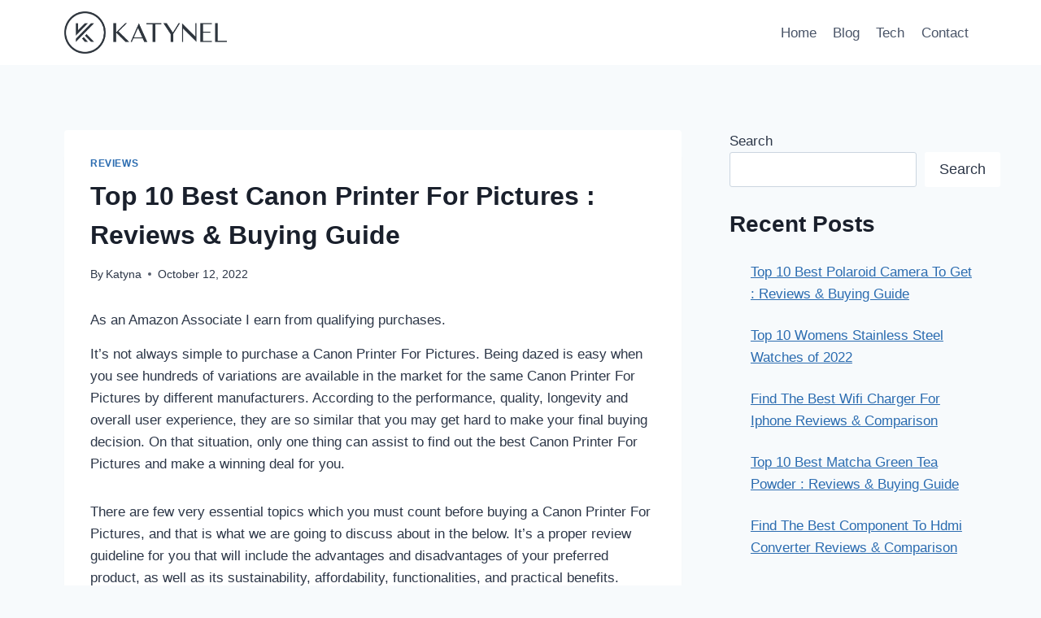

--- FILE ---
content_type: text/html; charset=UTF-8
request_url: https://katynel.com/canon-printer-for-pictures/
body_size: 26368
content:
<!doctype html>
<html lang="en-US" prefix="og: https://ogp.me/ns#" class="no-js" itemtype="https://schema.org/Blog" itemscope>
<head>
	<meta charset="UTF-8">
	<meta name="viewport" content="width=device-width, initial-scale=1, minimum-scale=1">
	
<!-- Search Engine Optimization by Rank Math - https://rankmath.com/ -->
<title>Top 10 Best Canon Printer For Pictures : Reviews &amp; Buying Guide - Katynel</title>
<meta name="description" content="It&#039;s not always simple to purchase a Canon Printer For Pictures. Being dazed is easy when you see hundreds of variations are available in the market for the"/>
<meta name="robots" content="follow, index, max-snippet:-1, max-video-preview:-1, max-image-preview:large"/>
<link rel="canonical" href="https://katynel.com/canon-printer-for-pictures/" />
<meta property="og:locale" content="en_US" />
<meta property="og:type" content="article" />
<meta property="og:title" content="Top 10 Best Canon Printer For Pictures : Reviews &amp; Buying Guide - Katynel" />
<meta property="og:description" content="It&#039;s not always simple to purchase a Canon Printer For Pictures. Being dazed is easy when you see hundreds of variations are available in the market for the" />
<meta property="og:url" content="https://katynel.com/canon-printer-for-pictures/" />
<meta property="og:site_name" content="Katynel" />
<meta property="article:section" content="Reviews" />
<meta property="article:published_time" content="2022-10-12T21:46:29+00:00" />
<meta name="twitter:card" content="summary_large_image" />
<meta name="twitter:title" content="Top 10 Best Canon Printer For Pictures : Reviews &amp; Buying Guide - Katynel" />
<meta name="twitter:description" content="It&#039;s not always simple to purchase a Canon Printer For Pictures. Being dazed is easy when you see hundreds of variations are available in the market for the" />
<meta name="twitter:label1" content="Written by" />
<meta name="twitter:data1" content="Katyna" />
<meta name="twitter:label2" content="Time to read" />
<meta name="twitter:data2" content="7 minutes" />
<script type="application/ld+json" class="rank-math-schema">{"@context":"https://schema.org","@graph":[{"@type":["Person","Organization"],"@id":"https://katynel.com/#person","name":"Katynel","logo":{"@type":"ImageObject","@id":"https://katynel.com/#logo","url":"https://katynel.com/wp-content/uploads/2022/08/Seond-Variation-150x150.png","contentUrl":"https://katynel.com/wp-content/uploads/2022/08/Seond-Variation-150x150.png","caption":"Katynel","inLanguage":"en-US"},"image":{"@type":"ImageObject","@id":"https://katynel.com/#logo","url":"https://katynel.com/wp-content/uploads/2022/08/Seond-Variation-150x150.png","contentUrl":"https://katynel.com/wp-content/uploads/2022/08/Seond-Variation-150x150.png","caption":"Katynel","inLanguage":"en-US"}},{"@type":"WebSite","@id":"https://katynel.com/#website","url":"https://katynel.com","name":"Katynel","publisher":{"@id":"https://katynel.com/#person"},"inLanguage":"en-US"},{"@type":"WebPage","@id":"https://katynel.com/canon-printer-for-pictures/#webpage","url":"https://katynel.com/canon-printer-for-pictures/","name":"Top 10 Best Canon Printer For Pictures : Reviews &amp; Buying Guide - Katynel","datePublished":"2022-10-12T21:46:29+00:00","dateModified":"2022-10-12T21:46:29+00:00","isPartOf":{"@id":"https://katynel.com/#website"},"inLanguage":"en-US"},{"@type":"Person","@id":"https://katynel.com/author/admin/","name":"Katyna","url":"https://katynel.com/author/admin/","image":{"@type":"ImageObject","@id":"https://secure.gravatar.com/avatar/25c320c11f03367096782e747dba95e453166b8bdd86021dc1813f943fe4665f?s=96&amp;d=mm&amp;r=g","url":"https://secure.gravatar.com/avatar/25c320c11f03367096782e747dba95e453166b8bdd86021dc1813f943fe4665f?s=96&amp;d=mm&amp;r=g","caption":"Katyna","inLanguage":"en-US"},"sameAs":["http://katynel.com"]},{"@type":"BlogPosting","headline":"Top 10 Best Canon Printer For Pictures : Reviews &amp; Buying Guide - Katynel","keywords":"Best Canon Printer For Pictures","datePublished":"2022-10-12T21:46:29+00:00","dateModified":"2022-10-12T21:46:29+00:00","articleSection":"Reviews","author":{"@id":"https://katynel.com/author/admin/","name":"Katyna"},"publisher":{"@id":"https://katynel.com/#person"},"description":"It&#039;s not always simple to purchase a Canon Printer For Pictures. Being dazed is easy when you see hundreds of variations are available in the market for the","name":"Top 10 Best Canon Printer For Pictures : Reviews &amp; Buying Guide - Katynel","@id":"https://katynel.com/canon-printer-for-pictures/#richSnippet","isPartOf":{"@id":"https://katynel.com/canon-printer-for-pictures/#webpage"},"inLanguage":"en-US","mainEntityOfPage":{"@id":"https://katynel.com/canon-printer-for-pictures/#webpage"}}]}</script>
<!-- /Rank Math WordPress SEO plugin -->

<link rel="alternate" type="application/rss+xml" title="Katynel &raquo; Feed" href="https://katynel.com/feed/" />
<link rel="alternate" type="application/rss+xml" title="Katynel &raquo; Comments Feed" href="https://katynel.com/comments/feed/" />
			<script>document.documentElement.classList.remove( 'no-js' );</script>
			<link rel="alternate" type="application/rss+xml" title="Katynel &raquo; Top 10 Best Canon Printer For Pictures : Reviews &#038; Buying Guide Comments Feed" href="https://katynel.com/canon-printer-for-pictures/feed/" />
<link rel="alternate" title="oEmbed (JSON)" type="application/json+oembed" href="https://katynel.com/wp-json/oembed/1.0/embed?url=https%3A%2F%2Fkatynel.com%2Fcanon-printer-for-pictures%2F" />
<link rel="alternate" title="oEmbed (XML)" type="text/xml+oembed" href="https://katynel.com/wp-json/oembed/1.0/embed?url=https%3A%2F%2Fkatynel.com%2Fcanon-printer-for-pictures%2F&#038;format=xml" />
<style id='wp-img-auto-sizes-contain-inline-css'>
img:is([sizes=auto i],[sizes^="auto," i]){contain-intrinsic-size:3000px 1500px}
/*# sourceURL=wp-img-auto-sizes-contain-inline-css */
</style>
<style id='wp-emoji-styles-inline-css'>

	img.wp-smiley, img.emoji {
		display: inline !important;
		border: none !important;
		box-shadow: none !important;
		height: 1em !important;
		width: 1em !important;
		margin: 0 0.07em !important;
		vertical-align: -0.1em !important;
		background: none !important;
		padding: 0 !important;
	}
/*# sourceURL=wp-emoji-styles-inline-css */
</style>
<style id='wp-block-library-inline-css'>
:root{--wp-block-synced-color:#7a00df;--wp-block-synced-color--rgb:122,0,223;--wp-bound-block-color:var(--wp-block-synced-color);--wp-editor-canvas-background:#ddd;--wp-admin-theme-color:#007cba;--wp-admin-theme-color--rgb:0,124,186;--wp-admin-theme-color-darker-10:#006ba1;--wp-admin-theme-color-darker-10--rgb:0,107,160.5;--wp-admin-theme-color-darker-20:#005a87;--wp-admin-theme-color-darker-20--rgb:0,90,135;--wp-admin-border-width-focus:2px}@media (min-resolution:192dpi){:root{--wp-admin-border-width-focus:1.5px}}.wp-element-button{cursor:pointer}:root .has-very-light-gray-background-color{background-color:#eee}:root .has-very-dark-gray-background-color{background-color:#313131}:root .has-very-light-gray-color{color:#eee}:root .has-very-dark-gray-color{color:#313131}:root .has-vivid-green-cyan-to-vivid-cyan-blue-gradient-background{background:linear-gradient(135deg,#00d084,#0693e3)}:root .has-purple-crush-gradient-background{background:linear-gradient(135deg,#34e2e4,#4721fb 50%,#ab1dfe)}:root .has-hazy-dawn-gradient-background{background:linear-gradient(135deg,#faaca8,#dad0ec)}:root .has-subdued-olive-gradient-background{background:linear-gradient(135deg,#fafae1,#67a671)}:root .has-atomic-cream-gradient-background{background:linear-gradient(135deg,#fdd79a,#004a59)}:root .has-nightshade-gradient-background{background:linear-gradient(135deg,#330968,#31cdcf)}:root .has-midnight-gradient-background{background:linear-gradient(135deg,#020381,#2874fc)}:root{--wp--preset--font-size--normal:16px;--wp--preset--font-size--huge:42px}.has-regular-font-size{font-size:1em}.has-larger-font-size{font-size:2.625em}.has-normal-font-size{font-size:var(--wp--preset--font-size--normal)}.has-huge-font-size{font-size:var(--wp--preset--font-size--huge)}.has-text-align-center{text-align:center}.has-text-align-left{text-align:left}.has-text-align-right{text-align:right}.has-fit-text{white-space:nowrap!important}#end-resizable-editor-section{display:none}.aligncenter{clear:both}.items-justified-left{justify-content:flex-start}.items-justified-center{justify-content:center}.items-justified-right{justify-content:flex-end}.items-justified-space-between{justify-content:space-between}.screen-reader-text{border:0;clip-path:inset(50%);height:1px;margin:-1px;overflow:hidden;padding:0;position:absolute;width:1px;word-wrap:normal!important}.screen-reader-text:focus{background-color:#ddd;clip-path:none;color:#444;display:block;font-size:1em;height:auto;left:5px;line-height:normal;padding:15px 23px 14px;text-decoration:none;top:5px;width:auto;z-index:100000}html :where(.has-border-color){border-style:solid}html :where([style*=border-top-color]){border-top-style:solid}html :where([style*=border-right-color]){border-right-style:solid}html :where([style*=border-bottom-color]){border-bottom-style:solid}html :where([style*=border-left-color]){border-left-style:solid}html :where([style*=border-width]){border-style:solid}html :where([style*=border-top-width]){border-top-style:solid}html :where([style*=border-right-width]){border-right-style:solid}html :where([style*=border-bottom-width]){border-bottom-style:solid}html :where([style*=border-left-width]){border-left-style:solid}html :where(img[class*=wp-image-]){height:auto;max-width:100%}:where(figure){margin:0 0 1em}html :where(.is-position-sticky){--wp-admin--admin-bar--position-offset:var(--wp-admin--admin-bar--height,0px)}@media screen and (max-width:600px){html :where(.is-position-sticky){--wp-admin--admin-bar--position-offset:0px}}

/*# sourceURL=wp-block-library-inline-css */
</style><style id='wp-block-heading-inline-css'>
h1:where(.wp-block-heading).has-background,h2:where(.wp-block-heading).has-background,h3:where(.wp-block-heading).has-background,h4:where(.wp-block-heading).has-background,h5:where(.wp-block-heading).has-background,h6:where(.wp-block-heading).has-background{padding:1.25em 2.375em}h1.has-text-align-left[style*=writing-mode]:where([style*=vertical-lr]),h1.has-text-align-right[style*=writing-mode]:where([style*=vertical-rl]),h2.has-text-align-left[style*=writing-mode]:where([style*=vertical-lr]),h2.has-text-align-right[style*=writing-mode]:where([style*=vertical-rl]),h3.has-text-align-left[style*=writing-mode]:where([style*=vertical-lr]),h3.has-text-align-right[style*=writing-mode]:where([style*=vertical-rl]),h4.has-text-align-left[style*=writing-mode]:where([style*=vertical-lr]),h4.has-text-align-right[style*=writing-mode]:where([style*=vertical-rl]),h5.has-text-align-left[style*=writing-mode]:where([style*=vertical-lr]),h5.has-text-align-right[style*=writing-mode]:where([style*=vertical-rl]),h6.has-text-align-left[style*=writing-mode]:where([style*=vertical-lr]),h6.has-text-align-right[style*=writing-mode]:where([style*=vertical-rl]){rotate:180deg}
/*# sourceURL=https://katynel.com/wp-includes/blocks/heading/style.min.css */
</style>
<style id='wp-block-latest-posts-inline-css'>
.wp-block-latest-posts{box-sizing:border-box}.wp-block-latest-posts.alignleft{margin-right:2em}.wp-block-latest-posts.alignright{margin-left:2em}.wp-block-latest-posts.wp-block-latest-posts__list{list-style:none}.wp-block-latest-posts.wp-block-latest-posts__list li{clear:both;overflow-wrap:break-word}.wp-block-latest-posts.is-grid{display:flex;flex-wrap:wrap}.wp-block-latest-posts.is-grid li{margin:0 1.25em 1.25em 0;width:100%}@media (min-width:600px){.wp-block-latest-posts.columns-2 li{width:calc(50% - .625em)}.wp-block-latest-posts.columns-2 li:nth-child(2n){margin-right:0}.wp-block-latest-posts.columns-3 li{width:calc(33.33333% - .83333em)}.wp-block-latest-posts.columns-3 li:nth-child(3n){margin-right:0}.wp-block-latest-posts.columns-4 li{width:calc(25% - .9375em)}.wp-block-latest-posts.columns-4 li:nth-child(4n){margin-right:0}.wp-block-latest-posts.columns-5 li{width:calc(20% - 1em)}.wp-block-latest-posts.columns-5 li:nth-child(5n){margin-right:0}.wp-block-latest-posts.columns-6 li{width:calc(16.66667% - 1.04167em)}.wp-block-latest-posts.columns-6 li:nth-child(6n){margin-right:0}}:root :where(.wp-block-latest-posts.is-grid){padding:0}:root :where(.wp-block-latest-posts.wp-block-latest-posts__list){padding-left:0}.wp-block-latest-posts__post-author,.wp-block-latest-posts__post-date{display:block;font-size:.8125em}.wp-block-latest-posts__post-excerpt,.wp-block-latest-posts__post-full-content{margin-bottom:1em;margin-top:.5em}.wp-block-latest-posts__featured-image a{display:inline-block}.wp-block-latest-posts__featured-image img{height:auto;max-width:100%;width:auto}.wp-block-latest-posts__featured-image.alignleft{float:left;margin-right:1em}.wp-block-latest-posts__featured-image.alignright{float:right;margin-left:1em}.wp-block-latest-posts__featured-image.aligncenter{margin-bottom:1em;text-align:center}
/*# sourceURL=https://katynel.com/wp-includes/blocks/latest-posts/style.min.css */
</style>
<style id='wp-block-search-inline-css'>
.wp-block-search__button{margin-left:10px;word-break:normal}.wp-block-search__button.has-icon{line-height:0}.wp-block-search__button svg{height:1.25em;min-height:24px;min-width:24px;width:1.25em;fill:currentColor;vertical-align:text-bottom}:where(.wp-block-search__button){border:1px solid #ccc;padding:6px 10px}.wp-block-search__inside-wrapper{display:flex;flex:auto;flex-wrap:nowrap;max-width:100%}.wp-block-search__label{width:100%}.wp-block-search.wp-block-search__button-only .wp-block-search__button{box-sizing:border-box;display:flex;flex-shrink:0;justify-content:center;margin-left:0;max-width:100%}.wp-block-search.wp-block-search__button-only .wp-block-search__inside-wrapper{min-width:0!important;transition-property:width}.wp-block-search.wp-block-search__button-only .wp-block-search__input{flex-basis:100%;transition-duration:.3s}.wp-block-search.wp-block-search__button-only.wp-block-search__searchfield-hidden,.wp-block-search.wp-block-search__button-only.wp-block-search__searchfield-hidden .wp-block-search__inside-wrapper{overflow:hidden}.wp-block-search.wp-block-search__button-only.wp-block-search__searchfield-hidden .wp-block-search__input{border-left-width:0!important;border-right-width:0!important;flex-basis:0;flex-grow:0;margin:0;min-width:0!important;padding-left:0!important;padding-right:0!important;width:0!important}:where(.wp-block-search__input){appearance:none;border:1px solid #949494;flex-grow:1;font-family:inherit;font-size:inherit;font-style:inherit;font-weight:inherit;letter-spacing:inherit;line-height:inherit;margin-left:0;margin-right:0;min-width:3rem;padding:8px;text-decoration:unset!important;text-transform:inherit}:where(.wp-block-search__button-inside .wp-block-search__inside-wrapper){background-color:#fff;border:1px solid #949494;box-sizing:border-box;padding:4px}:where(.wp-block-search__button-inside .wp-block-search__inside-wrapper) .wp-block-search__input{border:none;border-radius:0;padding:0 4px}:where(.wp-block-search__button-inside .wp-block-search__inside-wrapper) .wp-block-search__input:focus{outline:none}:where(.wp-block-search__button-inside .wp-block-search__inside-wrapper) :where(.wp-block-search__button){padding:4px 8px}.wp-block-search.aligncenter .wp-block-search__inside-wrapper{margin:auto}.wp-block[data-align=right] .wp-block-search.wp-block-search__button-only .wp-block-search__inside-wrapper{float:right}
/*# sourceURL=https://katynel.com/wp-includes/blocks/search/style.min.css */
</style>
<style id='wp-block-group-inline-css'>
.wp-block-group{box-sizing:border-box}:where(.wp-block-group.wp-block-group-is-layout-constrained){position:relative}
/*# sourceURL=https://katynel.com/wp-includes/blocks/group/style.min.css */
</style>
<style id='wp-block-separator-inline-css'>
@charset "UTF-8";.wp-block-separator{border:none;border-top:2px solid}:root :where(.wp-block-separator.is-style-dots){height:auto;line-height:1;text-align:center}:root :where(.wp-block-separator.is-style-dots):before{color:currentColor;content:"···";font-family:serif;font-size:1.5em;letter-spacing:2em;padding-left:2em}.wp-block-separator.is-style-dots{background:none!important;border:none!important}
/*# sourceURL=https://katynel.com/wp-includes/blocks/separator/style.min.css */
</style>
<style id='global-styles-inline-css'>
:root{--wp--preset--aspect-ratio--square: 1;--wp--preset--aspect-ratio--4-3: 4/3;--wp--preset--aspect-ratio--3-4: 3/4;--wp--preset--aspect-ratio--3-2: 3/2;--wp--preset--aspect-ratio--2-3: 2/3;--wp--preset--aspect-ratio--16-9: 16/9;--wp--preset--aspect-ratio--9-16: 9/16;--wp--preset--color--black: #000000;--wp--preset--color--cyan-bluish-gray: #abb8c3;--wp--preset--color--white: #ffffff;--wp--preset--color--pale-pink: #f78da7;--wp--preset--color--vivid-red: #cf2e2e;--wp--preset--color--luminous-vivid-orange: #ff6900;--wp--preset--color--luminous-vivid-amber: #fcb900;--wp--preset--color--light-green-cyan: #7bdcb5;--wp--preset--color--vivid-green-cyan: #00d084;--wp--preset--color--pale-cyan-blue: #8ed1fc;--wp--preset--color--vivid-cyan-blue: #0693e3;--wp--preset--color--vivid-purple: #9b51e0;--wp--preset--color--theme-palette-1: var(--global-palette1);--wp--preset--color--theme-palette-2: var(--global-palette2);--wp--preset--color--theme-palette-3: var(--global-palette3);--wp--preset--color--theme-palette-4: var(--global-palette4);--wp--preset--color--theme-palette-5: var(--global-palette5);--wp--preset--color--theme-palette-6: var(--global-palette6);--wp--preset--color--theme-palette-7: var(--global-palette7);--wp--preset--color--theme-palette-8: var(--global-palette8);--wp--preset--color--theme-palette-9: var(--global-palette9);--wp--preset--gradient--vivid-cyan-blue-to-vivid-purple: linear-gradient(135deg,rgb(6,147,227) 0%,rgb(155,81,224) 100%);--wp--preset--gradient--light-green-cyan-to-vivid-green-cyan: linear-gradient(135deg,rgb(122,220,180) 0%,rgb(0,208,130) 100%);--wp--preset--gradient--luminous-vivid-amber-to-luminous-vivid-orange: linear-gradient(135deg,rgb(252,185,0) 0%,rgb(255,105,0) 100%);--wp--preset--gradient--luminous-vivid-orange-to-vivid-red: linear-gradient(135deg,rgb(255,105,0) 0%,rgb(207,46,46) 100%);--wp--preset--gradient--very-light-gray-to-cyan-bluish-gray: linear-gradient(135deg,rgb(238,238,238) 0%,rgb(169,184,195) 100%);--wp--preset--gradient--cool-to-warm-spectrum: linear-gradient(135deg,rgb(74,234,220) 0%,rgb(151,120,209) 20%,rgb(207,42,186) 40%,rgb(238,44,130) 60%,rgb(251,105,98) 80%,rgb(254,248,76) 100%);--wp--preset--gradient--blush-light-purple: linear-gradient(135deg,rgb(255,206,236) 0%,rgb(152,150,240) 100%);--wp--preset--gradient--blush-bordeaux: linear-gradient(135deg,rgb(254,205,165) 0%,rgb(254,45,45) 50%,rgb(107,0,62) 100%);--wp--preset--gradient--luminous-dusk: linear-gradient(135deg,rgb(255,203,112) 0%,rgb(199,81,192) 50%,rgb(65,88,208) 100%);--wp--preset--gradient--pale-ocean: linear-gradient(135deg,rgb(255,245,203) 0%,rgb(182,227,212) 50%,rgb(51,167,181) 100%);--wp--preset--gradient--electric-grass: linear-gradient(135deg,rgb(202,248,128) 0%,rgb(113,206,126) 100%);--wp--preset--gradient--midnight: linear-gradient(135deg,rgb(2,3,129) 0%,rgb(40,116,252) 100%);--wp--preset--font-size--small: var(--global-font-size-small);--wp--preset--font-size--medium: var(--global-font-size-medium);--wp--preset--font-size--large: var(--global-font-size-large);--wp--preset--font-size--x-large: 42px;--wp--preset--font-size--larger: var(--global-font-size-larger);--wp--preset--font-size--xxlarge: var(--global-font-size-xxlarge);--wp--preset--spacing--20: 0.44rem;--wp--preset--spacing--30: 0.67rem;--wp--preset--spacing--40: 1rem;--wp--preset--spacing--50: 1.5rem;--wp--preset--spacing--60: 2.25rem;--wp--preset--spacing--70: 3.38rem;--wp--preset--spacing--80: 5.06rem;--wp--preset--shadow--natural: 6px 6px 9px rgba(0, 0, 0, 0.2);--wp--preset--shadow--deep: 12px 12px 50px rgba(0, 0, 0, 0.4);--wp--preset--shadow--sharp: 6px 6px 0px rgba(0, 0, 0, 0.2);--wp--preset--shadow--outlined: 6px 6px 0px -3px rgb(255, 255, 255), 6px 6px rgb(0, 0, 0);--wp--preset--shadow--crisp: 6px 6px 0px rgb(0, 0, 0);}:where(.is-layout-flex){gap: 0.5em;}:where(.is-layout-grid){gap: 0.5em;}body .is-layout-flex{display: flex;}.is-layout-flex{flex-wrap: wrap;align-items: center;}.is-layout-flex > :is(*, div){margin: 0;}body .is-layout-grid{display: grid;}.is-layout-grid > :is(*, div){margin: 0;}:where(.wp-block-columns.is-layout-flex){gap: 2em;}:where(.wp-block-columns.is-layout-grid){gap: 2em;}:where(.wp-block-post-template.is-layout-flex){gap: 1.25em;}:where(.wp-block-post-template.is-layout-grid){gap: 1.25em;}.has-black-color{color: var(--wp--preset--color--black) !important;}.has-cyan-bluish-gray-color{color: var(--wp--preset--color--cyan-bluish-gray) !important;}.has-white-color{color: var(--wp--preset--color--white) !important;}.has-pale-pink-color{color: var(--wp--preset--color--pale-pink) !important;}.has-vivid-red-color{color: var(--wp--preset--color--vivid-red) !important;}.has-luminous-vivid-orange-color{color: var(--wp--preset--color--luminous-vivid-orange) !important;}.has-luminous-vivid-amber-color{color: var(--wp--preset--color--luminous-vivid-amber) !important;}.has-light-green-cyan-color{color: var(--wp--preset--color--light-green-cyan) !important;}.has-vivid-green-cyan-color{color: var(--wp--preset--color--vivid-green-cyan) !important;}.has-pale-cyan-blue-color{color: var(--wp--preset--color--pale-cyan-blue) !important;}.has-vivid-cyan-blue-color{color: var(--wp--preset--color--vivid-cyan-blue) !important;}.has-vivid-purple-color{color: var(--wp--preset--color--vivid-purple) !important;}.has-black-background-color{background-color: var(--wp--preset--color--black) !important;}.has-cyan-bluish-gray-background-color{background-color: var(--wp--preset--color--cyan-bluish-gray) !important;}.has-white-background-color{background-color: var(--wp--preset--color--white) !important;}.has-pale-pink-background-color{background-color: var(--wp--preset--color--pale-pink) !important;}.has-vivid-red-background-color{background-color: var(--wp--preset--color--vivid-red) !important;}.has-luminous-vivid-orange-background-color{background-color: var(--wp--preset--color--luminous-vivid-orange) !important;}.has-luminous-vivid-amber-background-color{background-color: var(--wp--preset--color--luminous-vivid-amber) !important;}.has-light-green-cyan-background-color{background-color: var(--wp--preset--color--light-green-cyan) !important;}.has-vivid-green-cyan-background-color{background-color: var(--wp--preset--color--vivid-green-cyan) !important;}.has-pale-cyan-blue-background-color{background-color: var(--wp--preset--color--pale-cyan-blue) !important;}.has-vivid-cyan-blue-background-color{background-color: var(--wp--preset--color--vivid-cyan-blue) !important;}.has-vivid-purple-background-color{background-color: var(--wp--preset--color--vivid-purple) !important;}.has-black-border-color{border-color: var(--wp--preset--color--black) !important;}.has-cyan-bluish-gray-border-color{border-color: var(--wp--preset--color--cyan-bluish-gray) !important;}.has-white-border-color{border-color: var(--wp--preset--color--white) !important;}.has-pale-pink-border-color{border-color: var(--wp--preset--color--pale-pink) !important;}.has-vivid-red-border-color{border-color: var(--wp--preset--color--vivid-red) !important;}.has-luminous-vivid-orange-border-color{border-color: var(--wp--preset--color--luminous-vivid-orange) !important;}.has-luminous-vivid-amber-border-color{border-color: var(--wp--preset--color--luminous-vivid-amber) !important;}.has-light-green-cyan-border-color{border-color: var(--wp--preset--color--light-green-cyan) !important;}.has-vivid-green-cyan-border-color{border-color: var(--wp--preset--color--vivid-green-cyan) !important;}.has-pale-cyan-blue-border-color{border-color: var(--wp--preset--color--pale-cyan-blue) !important;}.has-vivid-cyan-blue-border-color{border-color: var(--wp--preset--color--vivid-cyan-blue) !important;}.has-vivid-purple-border-color{border-color: var(--wp--preset--color--vivid-purple) !important;}.has-vivid-cyan-blue-to-vivid-purple-gradient-background{background: var(--wp--preset--gradient--vivid-cyan-blue-to-vivid-purple) !important;}.has-light-green-cyan-to-vivid-green-cyan-gradient-background{background: var(--wp--preset--gradient--light-green-cyan-to-vivid-green-cyan) !important;}.has-luminous-vivid-amber-to-luminous-vivid-orange-gradient-background{background: var(--wp--preset--gradient--luminous-vivid-amber-to-luminous-vivid-orange) !important;}.has-luminous-vivid-orange-to-vivid-red-gradient-background{background: var(--wp--preset--gradient--luminous-vivid-orange-to-vivid-red) !important;}.has-very-light-gray-to-cyan-bluish-gray-gradient-background{background: var(--wp--preset--gradient--very-light-gray-to-cyan-bluish-gray) !important;}.has-cool-to-warm-spectrum-gradient-background{background: var(--wp--preset--gradient--cool-to-warm-spectrum) !important;}.has-blush-light-purple-gradient-background{background: var(--wp--preset--gradient--blush-light-purple) !important;}.has-blush-bordeaux-gradient-background{background: var(--wp--preset--gradient--blush-bordeaux) !important;}.has-luminous-dusk-gradient-background{background: var(--wp--preset--gradient--luminous-dusk) !important;}.has-pale-ocean-gradient-background{background: var(--wp--preset--gradient--pale-ocean) !important;}.has-electric-grass-gradient-background{background: var(--wp--preset--gradient--electric-grass) !important;}.has-midnight-gradient-background{background: var(--wp--preset--gradient--midnight) !important;}.has-small-font-size{font-size: var(--wp--preset--font-size--small) !important;}.has-medium-font-size{font-size: var(--wp--preset--font-size--medium) !important;}.has-large-font-size{font-size: var(--wp--preset--font-size--large) !important;}.has-x-large-font-size{font-size: var(--wp--preset--font-size--x-large) !important;}
/*# sourceURL=global-styles-inline-css */
</style>

<style id='classic-theme-styles-inline-css'>
/*! This file is auto-generated */
.wp-block-button__link{color:#fff;background-color:#32373c;border-radius:9999px;box-shadow:none;text-decoration:none;padding:calc(.667em + 2px) calc(1.333em + 2px);font-size:1.125em}.wp-block-file__button{background:#32373c;color:#fff;text-decoration:none}
/*# sourceURL=/wp-includes/css/classic-themes.min.css */
</style>
<link rel='stylesheet' id='kadence-global-css' href='https://katynel.com/wp-content/themes/kadence/assets/css/global.min.css?ver=1.2.25' media='all' />
<style id='kadence-global-inline-css'>
/* Kadence Base CSS */
:root{--global-palette1:#2B6CB0;--global-palette2:#215387;--global-palette3:#1A202C;--global-palette4:#2D3748;--global-palette5:#4A5568;--global-palette6:#718096;--global-palette7:#EDF2F7;--global-palette8:#F7FAFC;--global-palette9:#ffffff;--global-palette9rgb:255, 255, 255;--global-palette-highlight:var(--global-palette1);--global-palette-highlight-alt:var(--global-palette2);--global-palette-highlight-alt2:var(--global-palette9);--global-palette-btn-bg:var(--global-palette1);--global-palette-btn-bg-hover:var(--global-palette2);--global-palette-btn:var(--global-palette9);--global-palette-btn-hover:var(--global-palette9);--global-body-font-family:-apple-system,BlinkMacSystemFont,"Segoe UI",Roboto,Oxygen-Sans,Ubuntu,Cantarell,"Helvetica Neue",sans-serif, "Apple Color Emoji", "Segoe UI Emoji", "Segoe UI Symbol";--global-heading-font-family:inherit;--global-primary-nav-font-family:inherit;--global-fallback-font:sans-serif;--global-display-fallback-font:sans-serif;--global-content-width:1170px;--global-content-wide-width:calc(1170px + 230px);--global-content-narrow-width:842px;--global-content-edge-padding:1.5rem;--global-content-boxed-padding:2rem;--global-calc-content-width:calc(1170px - var(--global-content-edge-padding) - var(--global-content-edge-padding) );--wp--style--global--content-size:var(--global-calc-content-width);}.wp-site-blocks{--global-vw:calc( 100vw - ( 0.5 * var(--scrollbar-offset)));}body{background:var(--global-palette8);}body, input, select, optgroup, textarea{font-weight:400;font-size:17px;line-height:1.6;font-family:var(--global-body-font-family);color:var(--global-palette4);}.content-bg, body.content-style-unboxed .site{background:var(--global-palette9);}h1,h2,h3,h4,h5,h6{font-family:var(--global-heading-font-family);}h1{font-weight:700;font-size:32px;line-height:1.5;color:var(--global-palette3);}h2{font-weight:700;font-size:28px;line-height:1.5;color:var(--global-palette3);}h3{font-weight:700;font-size:24px;line-height:1.5;color:var(--global-palette3);}h4{font-weight:700;font-size:22px;line-height:1.5;color:var(--global-palette4);}h5{font-weight:700;font-size:20px;line-height:1.5;color:var(--global-palette4);}h6{font-weight:700;font-size:18px;line-height:1.5;color:var(--global-palette5);}.entry-hero .kadence-breadcrumbs{max-width:1170px;}.site-container, .site-header-row-layout-contained, .site-footer-row-layout-contained, .entry-hero-layout-contained, .comments-area, .alignfull > .wp-block-cover__inner-container, .alignwide > .wp-block-cover__inner-container{max-width:var(--global-content-width);}.content-width-narrow .content-container.site-container, .content-width-narrow .hero-container.site-container{max-width:var(--global-content-narrow-width);}@media all and (min-width: 1400px){.wp-site-blocks .content-container  .alignwide{margin-left:-115px;margin-right:-115px;width:unset;max-width:unset;}}@media all and (min-width: 1102px){.content-width-narrow .wp-site-blocks .content-container .alignwide{margin-left:-130px;margin-right:-130px;width:unset;max-width:unset;}}.content-style-boxed .wp-site-blocks .entry-content .alignwide{margin-left:calc( -1 * var( --global-content-boxed-padding ) );margin-right:calc( -1 * var( --global-content-boxed-padding ) );}.content-area{margin-top:5rem;margin-bottom:5rem;}@media all and (max-width: 1024px){.content-area{margin-top:3rem;margin-bottom:3rem;}}@media all and (max-width: 767px){.content-area{margin-top:2rem;margin-bottom:2rem;}}@media all and (max-width: 1024px){:root{--global-content-boxed-padding:2rem;}}@media all and (max-width: 767px){:root{--global-content-boxed-padding:1.5rem;}}.entry-content-wrap{padding:2rem;}@media all and (max-width: 1024px){.entry-content-wrap{padding:2rem;}}@media all and (max-width: 767px){.entry-content-wrap{padding:1.5rem;}}.entry.single-entry{box-shadow:0px 15px 15px -10px rgba(0,0,0,0.05);}.entry.loop-entry{box-shadow:0px 15px 15px -10px rgba(0,0,0,0.05);}.loop-entry .entry-content-wrap{padding:2rem;}@media all and (max-width: 1024px){.loop-entry .entry-content-wrap{padding:2rem;}}@media all and (max-width: 767px){.loop-entry .entry-content-wrap{padding:1.5rem;}}.primary-sidebar.widget-area .widget{margin-bottom:1.5em;color:var(--global-palette4);}.primary-sidebar.widget-area .widget-title{font-weight:700;font-size:20px;line-height:1.5;color:var(--global-palette3);}button, .button, .wp-block-button__link, input[type="button"], input[type="reset"], input[type="submit"], .fl-button, .elementor-button-wrapper .elementor-button, .wc-block-components-checkout-place-order-button, .wc-block-cart__submit{box-shadow:0px 0px 0px -7px rgba(0,0,0,0);}button:hover, button:focus, button:active, .button:hover, .button:focus, .button:active, .wp-block-button__link:hover, .wp-block-button__link:focus, .wp-block-button__link:active, input[type="button"]:hover, input[type="button"]:focus, input[type="button"]:active, input[type="reset"]:hover, input[type="reset"]:focus, input[type="reset"]:active, input[type="submit"]:hover, input[type="submit"]:focus, input[type="submit"]:active, .elementor-button-wrapper .elementor-button:hover, .elementor-button-wrapper .elementor-button:focus, .elementor-button-wrapper .elementor-button:active, .wc-block-cart__submit:hover{box-shadow:0px 15px 25px -7px rgba(0,0,0,0.1);}.kb-button.kb-btn-global-outline.kb-btn-global-inherit{padding-top:calc(px - 2px);padding-right:calc(px - 2px);padding-bottom:calc(px - 2px);padding-left:calc(px - 2px);}@media all and (min-width: 1025px){.transparent-header .entry-hero .entry-hero-container-inner{padding-top:80px;}}@media all and (max-width: 1024px){.mobile-transparent-header .entry-hero .entry-hero-container-inner{padding-top:80px;}}@media all and (max-width: 767px){.mobile-transparent-header .entry-hero .entry-hero-container-inner{padding-top:80px;}}#kt-scroll-up-reader, #kt-scroll-up{border-radius:0px 0px 0px 0px;bottom:30px;font-size:1.2em;padding:0.4em 0.4em 0.4em 0.4em;}#kt-scroll-up-reader.scroll-up-side-right, #kt-scroll-up.scroll-up-side-right{right:30px;}#kt-scroll-up-reader.scroll-up-side-left, #kt-scroll-up.scroll-up-side-left{left:30px;}.comment-metadata a:not(.comment-edit-link), .comment-body .edit-link:before{display:none;}.entry-hero.post-hero-section .entry-header{min-height:200px;}
/* Kadence Header CSS */
@media all and (max-width: 1024px){.mobile-transparent-header #masthead{position:absolute;left:0px;right:0px;z-index:100;}.kadence-scrollbar-fixer.mobile-transparent-header #masthead{right:var(--scrollbar-offset,0);}.mobile-transparent-header #masthead, .mobile-transparent-header .site-top-header-wrap .site-header-row-container-inner, .mobile-transparent-header .site-main-header-wrap .site-header-row-container-inner, .mobile-transparent-header .site-bottom-header-wrap .site-header-row-container-inner{background:transparent;}.site-header-row-tablet-layout-fullwidth, .site-header-row-tablet-layout-standard{padding:0px;}}@media all and (min-width: 1025px){.transparent-header #masthead{position:absolute;left:0px;right:0px;z-index:100;}.transparent-header.kadence-scrollbar-fixer #masthead{right:var(--scrollbar-offset,0);}.transparent-header #masthead, .transparent-header .site-top-header-wrap .site-header-row-container-inner, .transparent-header .site-main-header-wrap .site-header-row-container-inner, .transparent-header .site-bottom-header-wrap .site-header-row-container-inner{background:transparent;}}.site-branding a.brand img{max-width:200px;}.site-branding a.brand img.svg-logo-image{width:200px;}.site-branding{padding:0px 0px 0px 0px;}#masthead, #masthead .kadence-sticky-header.item-is-fixed:not(.item-at-start):not(.site-header-row-container):not(.site-main-header-wrap), #masthead .kadence-sticky-header.item-is-fixed:not(.item-at-start) > .site-header-row-container-inner{background:#ffffff;}.site-main-header-inner-wrap{min-height:80px;}.header-navigation[class*="header-navigation-style-underline"] .header-menu-container.primary-menu-container>ul>li>a:after{width:calc( 100% - 1.2em);}.main-navigation .primary-menu-container > ul > li.menu-item > a{padding-left:calc(1.2em / 2);padding-right:calc(1.2em / 2);padding-top:0.6em;padding-bottom:0.6em;color:var(--global-palette5);}.main-navigation .primary-menu-container > ul > li.menu-item .dropdown-nav-special-toggle{right:calc(1.2em / 2);}.main-navigation .primary-menu-container > ul > li.menu-item > a:hover{color:var(--global-palette-highlight);}.main-navigation .primary-menu-container > ul > li.menu-item.current-menu-item > a{color:var(--global-palette3);}.header-navigation .header-menu-container ul ul.sub-menu, .header-navigation .header-menu-container ul ul.submenu{background:var(--global-palette3);box-shadow:0px 2px 13px 0px rgba(0,0,0,0.1);}.header-navigation .header-menu-container ul ul li.menu-item, .header-menu-container ul.menu > li.kadence-menu-mega-enabled > ul > li.menu-item > a{border-bottom:1px solid rgba(255,255,255,0.1);}.header-navigation .header-menu-container ul ul li.menu-item > a{width:200px;padding-top:1em;padding-bottom:1em;color:var(--global-palette8);font-size:12px;}.header-navigation .header-menu-container ul ul li.menu-item > a:hover{color:var(--global-palette9);background:var(--global-palette4);}.header-navigation .header-menu-container ul ul li.menu-item.current-menu-item > a{color:var(--global-palette9);background:var(--global-palette4);}.mobile-toggle-open-container .menu-toggle-open, .mobile-toggle-open-container .menu-toggle-open:focus{color:var(--global-palette5);padding:0.4em 0.6em 0.4em 0.6em;font-size:14px;}.mobile-toggle-open-container .menu-toggle-open.menu-toggle-style-bordered{border:1px solid currentColor;}.mobile-toggle-open-container .menu-toggle-open .menu-toggle-icon{font-size:20px;}.mobile-toggle-open-container .menu-toggle-open:hover, .mobile-toggle-open-container .menu-toggle-open:focus-visible{color:var(--global-palette-highlight);}.mobile-navigation ul li{font-size:14px;}.mobile-navigation ul li a{padding-top:1em;padding-bottom:1em;}.mobile-navigation ul li > a, .mobile-navigation ul li.menu-item-has-children > .drawer-nav-drop-wrap{color:var(--global-palette8);}.mobile-navigation ul li.current-menu-item > a, .mobile-navigation ul li.current-menu-item.menu-item-has-children > .drawer-nav-drop-wrap{color:var(--global-palette-highlight);}.mobile-navigation ul li.menu-item-has-children .drawer-nav-drop-wrap, .mobile-navigation ul li:not(.menu-item-has-children) a{border-bottom:1px solid rgba(255,255,255,0.1);}.mobile-navigation:not(.drawer-navigation-parent-toggle-true) ul li.menu-item-has-children .drawer-nav-drop-wrap button{border-left:1px solid rgba(255,255,255,0.1);}#mobile-drawer .drawer-header .drawer-toggle{padding:0.6em 0.15em 0.6em 0.15em;font-size:24px;}
/* Kadence Footer CSS */
.site-bottom-footer-inner-wrap{padding-top:30px;padding-bottom:30px;grid-column-gap:30px;}.site-bottom-footer-inner-wrap .widget{margin-bottom:30px;}.site-bottom-footer-inner-wrap .site-footer-section:not(:last-child):after{right:calc(-30px / 2);}
/*# sourceURL=kadence-global-inline-css */
</style>
<link rel='stylesheet' id='kadence-header-css' href='https://katynel.com/wp-content/themes/kadence/assets/css/header.min.css?ver=1.2.25' media='all' />
<link rel='stylesheet' id='kadence-content-css' href='https://katynel.com/wp-content/themes/kadence/assets/css/content.min.css?ver=1.2.25' media='all' />
<link rel='stylesheet' id='kadence-sidebar-css' href='https://katynel.com/wp-content/themes/kadence/assets/css/sidebar.min.css?ver=1.2.25' media='all' />
<link rel='stylesheet' id='kadence-related-posts-css' href='https://katynel.com/wp-content/themes/kadence/assets/css/related-posts.min.css?ver=1.2.25' media='all' />
<link rel='stylesheet' id='kad-splide-css' href='https://katynel.com/wp-content/themes/kadence/assets/css/kadence-splide.min.css?ver=1.2.25' media='all' />
<link rel='stylesheet' id='kadence-footer-css' href='https://katynel.com/wp-content/themes/kadence/assets/css/footer.min.css?ver=1.2.25' media='all' />
<style id='akismet-widget-style-inline-css'>

			.a-stats {
				--akismet-color-mid-green: #357b49;
				--akismet-color-white: #fff;
				--akismet-color-light-grey: #f6f7f7;

				max-width: 350px;
				width: auto;
			}

			.a-stats * {
				all: unset;
				box-sizing: border-box;
			}

			.a-stats strong {
				font-weight: 600;
			}

			.a-stats a.a-stats__link,
			.a-stats a.a-stats__link:visited,
			.a-stats a.a-stats__link:active {
				background: var(--akismet-color-mid-green);
				border: none;
				box-shadow: none;
				border-radius: 8px;
				color: var(--akismet-color-white);
				cursor: pointer;
				display: block;
				font-family: -apple-system, BlinkMacSystemFont, 'Segoe UI', 'Roboto', 'Oxygen-Sans', 'Ubuntu', 'Cantarell', 'Helvetica Neue', sans-serif;
				font-weight: 500;
				padding: 12px;
				text-align: center;
				text-decoration: none;
				transition: all 0.2s ease;
			}

			/* Extra specificity to deal with TwentyTwentyOne focus style */
			.widget .a-stats a.a-stats__link:focus {
				background: var(--akismet-color-mid-green);
				color: var(--akismet-color-white);
				text-decoration: none;
			}

			.a-stats a.a-stats__link:hover {
				filter: brightness(110%);
				box-shadow: 0 4px 12px rgba(0, 0, 0, 0.06), 0 0 2px rgba(0, 0, 0, 0.16);
			}

			.a-stats .count {
				color: var(--akismet-color-white);
				display: block;
				font-size: 1.5em;
				line-height: 1.4;
				padding: 0 13px;
				white-space: nowrap;
			}
		
/*# sourceURL=akismet-widget-style-inline-css */
</style>
<link rel='stylesheet' id='aawp-css' href='https://katynel.com/wp-content/plugins/aawp/assets/dist/css/main.css?ver=3.30.13' media='all' />
<link rel='stylesheet' id='font-awesome-css' href='https://katynel.com/wp-content/plugins/wp-affiliate-disclosure/assets/css/font-awesome.min.css?ver=4.7.0' media='all' />
<link rel='stylesheet' id='wp-affiliate-disclosure-css' href='https://katynel.com/wp-content/plugins/wp-affiliate-disclosure/assets/css/core.css?ver=1.2.10' media='all' />
<link rel='stylesheet' id='kadence-rankmath-css' href='https://katynel.com/wp-content/themes/kadence/assets/css/rankmath.min.css?ver=1.2.25' media='all' />
<script src="https://katynel.com/wp-includes/js/jquery/jquery.min.js?ver=3.7.1" id="jquery-core-js"></script>
<script src="https://katynel.com/wp-includes/js/jquery/jquery-migrate.min.js?ver=3.4.1" id="jquery-migrate-js"></script>
<link rel="https://api.w.org/" href="https://katynel.com/wp-json/" /><link rel="alternate" title="JSON" type="application/json" href="https://katynel.com/wp-json/wp/v2/posts/63937" /><link rel="EditURI" type="application/rsd+xml" title="RSD" href="https://katynel.com/xmlrpc.php?rsd" />
<meta name="generator" content="WordPress 6.9" />
<link rel='shortlink' href='https://katynel.com/?p=63937' />
<style type="text/css">.aawp .aawp-tb__row--highlight{background-color:#256aaf;}.aawp .aawp-tb__row--highlight{color:#fff;}.aawp .aawp-tb__row--highlight a{color:#fff;}</style><!-- This code is added by Analytify (6.1.0) https://analytify.io/ !-->
			<script async src="https://www.googletagmanager.com/gtag/js?id=?UA-242670391-1"></script>
			<script>
			window.dataLayer = window.dataLayer || [];
			function gtag(){dataLayer.push(arguments);}
			gtag('js', new Date());

			const configuration = JSON.parse( '{"anonymize_ip":"false","forceSSL":"false","allow_display_features":"false","debug_mode":true}' );
			const gaID = 'UA-242670391-1';

			
			gtag('config', gaID, configuration);

			
			</script>

			<!-- This code is added by Analytify (6.1.0) !--><link rel="pingback" href="https://katynel.com/xmlrpc.php"><link rel="icon" href="https://katynel.com/wp-content/uploads/2022/08/cropped-Icon-32x32.png" sizes="32x32" />
<link rel="icon" href="https://katynel.com/wp-content/uploads/2022/08/cropped-Icon-192x192.png" sizes="192x192" />
<link rel="apple-touch-icon" href="https://katynel.com/wp-content/uploads/2022/08/cropped-Icon-180x180.png" />
<meta name="msapplication-TileImage" content="https://katynel.com/wp-content/uploads/2022/08/cropped-Icon-270x270.png" />
<link rel='stylesheet' id='yarppRelatedCss-css' href='https://katynel.com/wp-content/plugins/yet-another-related-posts-plugin/style/related.css?ver=5.30.11' media='all' />
</head>

<body class="wp-singular post-template-default single single-post postid-63937 single-format-standard wp-custom-logo wp-embed-responsive wp-theme-kadence aawp-custom footer-on-bottom hide-focus-outline link-style-standard has-sidebar content-title-style-normal content-width-normal content-style-boxed content-vertical-padding-show non-transparent-header mobile-non-transparent-header">
<div id="wrapper" class="site wp-site-blocks">
			<a class="skip-link screen-reader-text scroll-ignore" href="#main">Skip to content</a>
		<header id="masthead" class="site-header" role="banner" itemtype="https://schema.org/WPHeader" itemscope>
	<div id="main-header" class="site-header-wrap">
		<div class="site-header-inner-wrap">
			<div class="site-header-upper-wrap">
				<div class="site-header-upper-inner-wrap">
					<div class="site-main-header-wrap site-header-row-container site-header-focus-item site-header-row-layout-standard" data-section="kadence_customizer_header_main">
	<div class="site-header-row-container-inner">
				<div class="site-container">
			<div class="site-main-header-inner-wrap site-header-row site-header-row-has-sides site-header-row-no-center">
									<div class="site-header-main-section-left site-header-section site-header-section-left">
						<div class="site-header-item site-header-focus-item" data-section="title_tagline">
	<div class="site-branding branding-layout-standard site-brand-logo-only"><a class="brand has-logo-image" href="https://katynel.com/" rel="home"><img width="1405" height="359" src="https://katynel.com/wp-content/uploads/2022/08/Seond-Variation.png" class="custom-logo" alt="katynel" decoding="async" fetchpriority="high" srcset="https://katynel.com/wp-content/uploads/2022/08/Seond-Variation.png 1405w, https://katynel.com/wp-content/uploads/2022/08/Seond-Variation-300x77.png 300w, https://katynel.com/wp-content/uploads/2022/08/Seond-Variation-1024x262.png 1024w, https://katynel.com/wp-content/uploads/2022/08/Seond-Variation-768x196.png 768w" sizes="(max-width: 1405px) 100vw, 1405px" /></a></div></div><!-- data-section="title_tagline" -->
					</div>
																	<div class="site-header-main-section-right site-header-section site-header-section-right">
						<div class="site-header-item site-header-focus-item site-header-item-main-navigation header-navigation-layout-stretch-false header-navigation-layout-fill-stretch-false" data-section="kadence_customizer_primary_navigation">
	    <nav id="site-navigation" class="main-navigation header-navigation hover-to-open nav--toggle-sub header-navigation-style-standard header-navigation-dropdown-animation-none" role="navigation" aria-label="Primary Navigation">
            <div class="primary-menu-container header-menu-container">
    <ul id="primary-menu" class="menu"><li id="menu-item-4032" class="menu-item menu-item-type-custom menu-item-object-custom menu-item-home menu-item-4032"><a href="https://katynel.com/">Home</a></li>
<li id="menu-item-4034" class="menu-item menu-item-type-taxonomy menu-item-object-category menu-item-4034"><a href="https://katynel.com/category/what-size/">Blog</a></li>
<li id="menu-item-4035" class="menu-item menu-item-type-taxonomy menu-item-object-category menu-item-4035"><a href="https://katynel.com/category/tech/">Tech</a></li>
<li id="menu-item-4033" class="menu-item menu-item-type-post_type menu-item-object-page menu-item-4033"><a href="https://katynel.com/contact/">Contact</a></li>
</ul>        </div>
    </nav><!-- #site-navigation -->
    </div><!-- data-section="primary_navigation" -->
					</div>
							</div>
		</div>
	</div>
</div>
				</div>
			</div>
					</div>
	</div>
	
<div id="mobile-header" class="site-mobile-header-wrap">
	<div class="site-header-inner-wrap">
		<div class="site-header-upper-wrap">
			<div class="site-header-upper-inner-wrap">
			<div class="site-main-header-wrap site-header-focus-item site-header-row-layout-standard site-header-row-tablet-layout-default site-header-row-mobile-layout-default ">
	<div class="site-header-row-container-inner">
		<div class="site-container">
			<div class="site-main-header-inner-wrap site-header-row site-header-row-has-sides site-header-row-no-center">
									<div class="site-header-main-section-left site-header-section site-header-section-left">
						<div class="site-header-item site-header-focus-item" data-section="title_tagline">
	<div class="site-branding mobile-site-branding branding-layout-standard branding-tablet-layout-inherit site-brand-logo-only branding-mobile-layout-inherit"><a class="brand has-logo-image" href="https://katynel.com/" rel="home"><img width="1405" height="359" src="https://katynel.com/wp-content/uploads/2022/08/Seond-Variation.png" class="custom-logo" alt="katynel" decoding="async" srcset="https://katynel.com/wp-content/uploads/2022/08/Seond-Variation.png 1405w, https://katynel.com/wp-content/uploads/2022/08/Seond-Variation-300x77.png 300w, https://katynel.com/wp-content/uploads/2022/08/Seond-Variation-1024x262.png 1024w, https://katynel.com/wp-content/uploads/2022/08/Seond-Variation-768x196.png 768w" sizes="(max-width: 1405px) 100vw, 1405px" /></a></div></div><!-- data-section="title_tagline" -->
					</div>
																	<div class="site-header-main-section-right site-header-section site-header-section-right">
						<div class="site-header-item site-header-focus-item site-header-item-navgation-popup-toggle" data-section="kadence_customizer_mobile_trigger">
		<div class="mobile-toggle-open-container">
						<button id="mobile-toggle" class="menu-toggle-open drawer-toggle menu-toggle-style-default" aria-label="Open menu" data-toggle-target="#mobile-drawer" data-toggle-body-class="showing-popup-drawer-from-right" aria-expanded="false" data-set-focus=".menu-toggle-close"
					>
						<span class="menu-toggle-icon"><span class="kadence-svg-iconset"><svg aria-hidden="true" class="kadence-svg-icon kadence-menu-svg" fill="currentColor" version="1.1" xmlns="http://www.w3.org/2000/svg" width="24" height="24" viewBox="0 0 24 24"><title>Toggle Menu</title><path d="M3 13h18c0.552 0 1-0.448 1-1s-0.448-1-1-1h-18c-0.552 0-1 0.448-1 1s0.448 1 1 1zM3 7h18c0.552 0 1-0.448 1-1s-0.448-1-1-1h-18c-0.552 0-1 0.448-1 1s0.448 1 1 1zM3 19h18c0.552 0 1-0.448 1-1s-0.448-1-1-1h-18c-0.552 0-1 0.448-1 1s0.448 1 1 1z"></path>
				</svg></span></span>
		</button>
	</div>
	</div><!-- data-section="mobile_trigger" -->
					</div>
							</div>
		</div>
	</div>
</div>
			</div>
		</div>
			</div>
</div>
</header><!-- #masthead -->

	<div id="inner-wrap" class="wrap kt-clear">
		<div id="primary" class="content-area">
	<div class="content-container site-container">
		<main id="main" class="site-main" role="main">
						<div class="content-wrap">
				<article id="post-63937" class="entry content-bg single-entry post-63937 post type-post status-publish format-standard hentry category-reviews">
	<div class="entry-content-wrap">
		<header class="entry-header post-title title-align-inherit title-tablet-align-inherit title-mobile-align-inherit">
			<div class="entry-taxonomies">
			<span class="category-links term-links category-style-normal">
				<a href="https://katynel.com/category/reviews/" rel="tag">Reviews</a>			</span>
		</div><!-- .entry-taxonomies -->
		<h1 class="entry-title">Top 10 Best Canon Printer For Pictures : Reviews &#038; Buying Guide</h1><div class="entry-meta entry-meta-divider-dot">
	<span class="posted-by"><span class="meta-label">By</span><span class="author vcard"><a class="url fn n" href="https://katynel.com">Katyna</a></span></span>					<span class="posted-on">
						<time class="entry-date published updated" datetime="2022-10-12T21:46:29+00:00" itemprop="dateModified">October 12, 2022</time>					</span>
					</div><!-- .entry-meta -->
</header><!-- .entry-header -->

<div class="entry-content single-content">
			<div id="wpadc-wrapper" class="wpadc-wrapper-class  wpadc-selected-before-content wpadc-rule-4031"><p>As an Amazon Associate I earn from qualifying purchases.</p>
</div>
		<p>It&#8217;s not always simple to purchase a Canon Printer For Pictures. Being dazed is easy when you see hundreds of variations are available in the market for the same Canon Printer For Pictures by different manufacturers. According to the performance, quality, longevity and overall user experience, they are so similar that you may get hard to make your final buying decision. On that situation, only one thing can assist to find out the best Canon Printer For Pictures and make a winning deal for you.</p><p>There are few very essential topics which you must count before buying a Canon Printer For Pictures, and that is what we are going to discuss about in the below. It&#8217;s a proper review guideline for you that will include the advantages and disadvantages of your preferred product, as well as its sustainability, affordability, functionalities, and practical benefits. There will also be a solid comparison of a few related products. Now you can easily choose the best one for you. Let&#8217;s take a look inside.</p>
<div class="aawp">

    <table class="aawp-table">
        <thead>
            <tr>
                                    <th class="aawp-table__th-position">#</th>
                                <th class="aawp-table__th-thumb">Preview</th>
                <th class="aawp-table__th-title">Product</th>
                                                    <th class="aawp-table__th-pricing">Price</th>
                                <th class="aawp-table__th-links"></th>
            </tr>
        </thead>
        <tbody>
                    
            <tr class="aawp-product aawp-product--inline-info aawp-product--css-adjust-image-large aawp-product--bestseller aawp-product--ribbon"  data-aawp-product-asin="B09TRZLPXP" data-aawp-product-id="1626501" data-aawp-tracking-id="katynel-20" data-aawp-product-title="Canon PIXMA TR8620a - All-in-One Printer Home Office|Copier|Scanner|Fax|Auto Document Feeder | Photo Document | Airprint  R  Android Black Works with Alexa">
                                    <td class="aawp-table__td-position" data-label="Bestseller No.">1</td>
                                <td class="aawp-table__td-thumb" data-label="Preview">
                    <a href="https://www.amazon.com/dp/B09TRZLPXP?tag=katynel-20&amp;linkCode=osi&amp;th=1&amp;psc=1&amp;keywords=canon%20printer%20for%20pictures" title="Canon PIXMA TR8620a - All-in-One Printer Home Office|Copier|Scanner|Fax|Auto Document Feeder | Photo, Document | Airprint (R), Android, Black, Works with Alexa" rel="nofollow noopener sponsored" target="_blank">
                        <img decoding="async" class="aawp-product__img" src="https://m.media-amazon.com/images/I/319DqCyLa3L.jpg" alt="Canon PIXMA TR8620a - All-in-One Printer Home Office|Copier|Scanner|Fax|Auto Document Feeder | Photo, Document | Airprint (R), Android, Black, Works with Alexa"  />
                    </a>
                </td>
                <td class="aawp-table__td-title" data-label="Product">
                    <a class="aawp-product__title" href="https://www.amazon.com/dp/B09TRZLPXP?tag=katynel-20&amp;linkCode=osi&amp;th=1&amp;psc=1&amp;keywords=canon%20printer%20for%20pictures" title="Canon PIXMA TR8620a - All-in-One Printer Home Office|Copier|Scanner|Fax|Auto Document Feeder | Photo, Document | Airprint (R), Android, Black, Works with Alexa" rel="nofollow noopener sponsored" target="_blank">Canon PIXMA TR8620a - All-in-One Printer Home Office|Copier|Scanner|Fax|Auto Document Feeder |...                    </a>
                </td>
                                                    <td class="aawp-table__td-pricing" data-label="Price">
                                                <span class="aawp-product__price"></span><a href="https://www.amazon.com/gp/prime/?tag=katynel-20" title="Amazon Prime" rel="nofollow noopener sponsored" target="_blank" class="aawp-check-prime"><img decoding="async" src="https://katynel.com/wp-content/plugins/aawp/assets/img/icon-check-prime.svg" height="16" width="55" alt="Amazon Prime" /></a>                    </td>
                                <td class="aawp-table__td-links" data-label="Link">
                    <a class="aawp-button aawp-button--buy aawp-button aawp-button--amazon aawp-button--icon aawp-button--icon-black" href="https://www.amazon.com/dp/B09TRZLPXP?tag=katynel-20&#038;linkCode=osi&#038;th=1&#038;psc=1&#038;keywords=canon%20printer%20for%20pictures" title="Buy on Amazon" target="_blank" rel="nofollow noopener sponsored">Buy on Amazon</a>                </td>
            </tr>

                    
            <tr class="aawp-product aawp-product--ribbon aawp-product--sale aawp-product--inline-info aawp-product--css-adjust-image-large aawp-product--bestseller"  data-aawp-product-asin="B010A7TZ76" data-aawp-product-id="1554060" data-aawp-tracking-id="katynel-20" data-aawp-product-title="Canon Pixma MG3620 Wireless All-in-One Color Inkjet Printer with Mobile and Tablet Printing Black">
                                    <td class="aawp-table__td-position" data-label="Bestseller No.">2</td>
                                <td class="aawp-table__td-thumb" data-label="Preview">
                    <a href="https://www.amazon.com/dp/B010A7TZ76?tag=katynel-20&amp;linkCode=osi&amp;th=1&amp;psc=1&amp;keywords=canon%20printer%20for%20pictures" title="Canon Pixma MG3620 Wireless All-in-One Color Inkjet Printer with Mobile and Tablet Printing, Black" rel="nofollow noopener sponsored" target="_blank">
                        <img decoding="async" class="aawp-product__img" src="https://m.media-amazon.com/images/I/31BXOlNqjZL.jpg" alt="Canon Pixma MG3620 Wireless All-in-One Color Inkjet Printer with Mobile and Tablet Printing, Black"  />
                    </a>
                </td>
                <td class="aawp-table__td-title" data-label="Product">
                    <a class="aawp-product__title" href="https://www.amazon.com/dp/B010A7TZ76?tag=katynel-20&amp;linkCode=osi&amp;th=1&amp;psc=1&amp;keywords=canon%20printer%20for%20pictures" title="Canon Pixma MG3620 Wireless All-in-One Color Inkjet Printer with Mobile and Tablet Printing, Black" rel="nofollow noopener sponsored" target="_blank">Canon Pixma MG3620 Wireless All-in-One Color Inkjet Printer with Mobile and Tablet Printing, Black                    </a>
                </td>
                                                    <td class="aawp-table__td-pricing" data-label="Price">
                                                                                                    <span class="aawp-product__price">&#36;79.99</span><a href="https://www.amazon.com/gp/prime/?tag=katynel-20" title="Amazon Prime" rel="nofollow noopener sponsored" target="_blank" class="aawp-check-prime"><img decoding="async" src="https://katynel.com/wp-content/plugins/aawp/assets/img/icon-check-prime.svg" height="16" width="55" alt="Amazon Prime" /></a>                    </td>
                                <td class="aawp-table__td-links" data-label="Link">
                    <a class="aawp-button aawp-button--buy aawp-button aawp-button--amazon aawp-button--icon aawp-button--icon-black" href="https://www.amazon.com/dp/B010A7TZ76?tag=katynel-20&#038;linkCode=osi&#038;th=1&#038;psc=1&#038;keywords=canon%20printer%20for%20pictures" title="Buy on Amazon" target="_blank" rel="nofollow noopener sponsored">Buy on Amazon</a>                </td>
            </tr>

                    
            <tr class="aawp-product aawp-product--ribbon aawp-product--sale aawp-product--inline-info aawp-product--css-adjust-image-large aawp-product--bestseller"  data-aawp-product-asin="B0DSR9KCG2" data-aawp-product-id="1908729" data-aawp-tracking-id="katynel-20" data-aawp-product-title="Canon PIXMA PRO-200S Professional 13  Wireless Inkjet Photo Printer with 3.0  Color LCD Monitor 8-Color Dye-Based Ink Black">
                                    <td class="aawp-table__td-position" data-label="Bestseller No.">3</td>
                                <td class="aawp-table__td-thumb" data-label="Preview">
                    <a href="https://www.amazon.com/dp/B0DSR9KCG2?tag=katynel-20&amp;linkCode=osi&amp;th=1&amp;psc=1&amp;keywords=canon%20printer%20for%20pictures" title="Canon PIXMA PRO-200S Professional 13&#039; Wireless Inkjet Photo Printer with 3.0&#039; Color LCD Monitor, 8-Color Dye-Based Ink, Black" rel="nofollow noopener sponsored" target="_blank">
                        <img decoding="async" class="aawp-product__img" src="https://m.media-amazon.com/images/I/31aD8ICsV6L.jpg" alt="Canon PIXMA PRO-200S Professional 13' Wireless Inkjet Photo Printer with 3.0' Color LCD Monitor, 8-Color Dye-Based Ink, Black"  />
                    </a>
                </td>
                <td class="aawp-table__td-title" data-label="Product">
                    <a class="aawp-product__title" href="https://www.amazon.com/dp/B0DSR9KCG2?tag=katynel-20&amp;linkCode=osi&amp;th=1&amp;psc=1&amp;keywords=canon%20printer%20for%20pictures" title="Canon PIXMA PRO-200S Professional 13&#039; Wireless Inkjet Photo Printer with 3.0&#039; Color LCD Monitor, 8-Color Dye-Based Ink, Black" rel="nofollow noopener sponsored" target="_blank">Canon PIXMA PRO-200S Professional 13" Wireless Inkjet Photo Printer with 3.0" Color LCD Monitor,...                    </a>
                </td>
                                                    <td class="aawp-table__td-pricing" data-label="Price">
                                                                                                    <span class="aawp-product__price">&#36;617.92</span>                    </td>
                                <td class="aawp-table__td-links" data-label="Link">
                    <a class="aawp-button aawp-button--buy aawp-button aawp-button--amazon aawp-button--icon aawp-button--icon-black" href="https://www.amazon.com/dp/B0DSR9KCG2?tag=katynel-20&#038;linkCode=osi&#038;th=1&#038;psc=1&#038;keywords=canon%20printer%20for%20pictures" title="Buy on Amazon" target="_blank" rel="nofollow noopener sponsored">Buy on Amazon</a>                </td>
            </tr>

                    
            <tr class="aawp-product aawp-product--ribbon aawp-product--sale aawp-product--inline-info aawp-product--css-adjust-image-large aawp-product--bestseller"  data-aawp-product-asin="B0BGM5WRQ1" data-aawp-product-id="1441746" data-aawp-tracking-id="katynel-20" data-aawp-product-title="Canon Ivy 2 Mini Photo Printer Print from Compatible iOS & Android Devices Sticky-Back Prints Pure White">
                                    <td class="aawp-table__td-position" data-label="Bestseller No.">4</td>
                                <td class="aawp-table__td-thumb" data-label="Preview">
                    <a href="https://www.amazon.com/dp/B0BGM5WRQ1?tag=katynel-20&amp;linkCode=osi&amp;th=1&amp;psc=1&amp;keywords=canon%20printer%20for%20pictures" title="Canon Ivy 2 Mini Photo Printer, Print from Compatible iOS &amp; Android Devices, Sticky-Back Prints, Pure White" rel="nofollow noopener sponsored" target="_blank">
                        <img decoding="async" class="aawp-product__img" src="https://m.media-amazon.com/images/I/31WRuIwaDaL.jpg" alt="Canon Ivy 2 Mini Photo Printer, Print from Compatible iOS & Android Devices, Sticky-Back Prints, Pure White"  />
                    </a>
                </td>
                <td class="aawp-table__td-title" data-label="Product">
                    <a class="aawp-product__title" href="https://www.amazon.com/dp/B0BGM5WRQ1?tag=katynel-20&amp;linkCode=osi&amp;th=1&amp;psc=1&amp;keywords=canon%20printer%20for%20pictures" title="Canon Ivy 2 Mini Photo Printer, Print from Compatible iOS &amp; Android Devices, Sticky-Back Prints, Pure White" rel="nofollow noopener sponsored" target="_blank">Canon Ivy 2 Mini Photo Printer, Print from Compatible iOS & Android Devices, Sticky-Back Prints,...                    </a>
                </td>
                                                    <td class="aawp-table__td-pricing" data-label="Price">
                                                                                                    <span class="aawp-product__price">&#36;99.99</span><a href="https://www.amazon.com/gp/prime/?tag=katynel-20" title="Amazon Prime" rel="nofollow noopener sponsored" target="_blank" class="aawp-check-prime"><img decoding="async" src="https://katynel.com/wp-content/plugins/aawp/assets/img/icon-check-prime.svg" height="16" width="55" alt="Amazon Prime" /></a>                    </td>
                                <td class="aawp-table__td-links" data-label="Link">
                    <a class="aawp-button aawp-button--buy aawp-button aawp-button--amazon aawp-button--icon aawp-button--icon-black" href="https://www.amazon.com/dp/B0BGM5WRQ1?tag=katynel-20&#038;linkCode=osi&#038;th=1&#038;psc=1&#038;keywords=canon%20printer%20for%20pictures" title="Buy on Amazon" target="_blank" rel="nofollow noopener sponsored">Buy on Amazon</a>                </td>
            </tr>

                    
            <tr class="aawp-product aawp-product--inline-info aawp-product--css-adjust-image-large aawp-product--bestseller aawp-product--ribbon"  data-aawp-product-asin="B0BF65S5J5" data-aawp-product-id="1650723" data-aawp-tracking-id="katynel-20" data-aawp-product-title="Canon SELPHY CP1500 Compact Photo Printer White">
                                    <td class="aawp-table__td-position" data-label="Bestseller No.">5</td>
                                <td class="aawp-table__td-thumb" data-label="Preview">
                    <a href="https://www.amazon.com/dp/B0BF65S5J5?tag=katynel-20&amp;linkCode=osi&amp;th=1&amp;psc=1&amp;keywords=canon%20printer%20for%20pictures" title="Canon SELPHY CP1500 Compact Photo Printer White" rel="nofollow noopener sponsored" target="_blank">
                        <img decoding="async" class="aawp-product__img" src="https://m.media-amazon.com/images/I/31C0Qe+u7XL.jpg" alt="Canon SELPHY CP1500 Compact Photo Printer White"  />
                    </a>
                </td>
                <td class="aawp-table__td-title" data-label="Product">
                    <a class="aawp-product__title" href="https://www.amazon.com/dp/B0BF65S5J5?tag=katynel-20&amp;linkCode=osi&amp;th=1&amp;psc=1&amp;keywords=canon%20printer%20for%20pictures" title="Canon SELPHY CP1500 Compact Photo Printer White" rel="nofollow noopener sponsored" target="_blank">Canon SELPHY CP1500 Compact Photo Printer White                    </a>
                </td>
                                                    <td class="aawp-table__td-pricing" data-label="Price">
                                                <span class="aawp-product__price">&#36;179.00</span><a href="https://www.amazon.com/gp/prime/?tag=katynel-20" title="Amazon Prime" rel="nofollow noopener sponsored" target="_blank" class="aawp-check-prime"><img decoding="async" src="https://katynel.com/wp-content/plugins/aawp/assets/img/icon-check-prime.svg" height="16" width="55" alt="Amazon Prime" /></a>                    </td>
                                <td class="aawp-table__td-links" data-label="Link">
                    <a class="aawp-button aawp-button--buy aawp-button aawp-button--amazon aawp-button--icon aawp-button--icon-black" href="https://www.amazon.com/dp/B0BF65S5J5?tag=katynel-20&#038;linkCode=osi&#038;th=1&#038;psc=1&#038;keywords=canon%20printer%20for%20pictures" title="Buy on Amazon" target="_blank" rel="nofollow noopener sponsored">Buy on Amazon</a>                </td>
            </tr>

                    
            <tr class="aawp-product aawp-product--ribbon aawp-product--sale aawp-product--inline-info aawp-product--css-adjust-image-large aawp-product--bestseller"  data-aawp-product-asin="B09XHYNHB2" data-aawp-product-id="1553604" data-aawp-tracking-id="katynel-20" data-aawp-product-title="Liene M100 4x6   Photo Printer Phone Printer 100 Sheets & 3 Cartridges Full-Color Photo Portable Instant Photo Printer for iPhone Android Thermal Dye Sublimation Wi-Fi Picture Printer 100 Papers">
                                    <td class="aawp-table__td-position" data-label="Bestseller No.">6</td>
                                <td class="aawp-table__td-thumb" data-label="Preview">
                    <a href="https://www.amazon.com/dp/B09XHYNHB2?tag=katynel-20&amp;linkCode=osi&amp;th=1&amp;psc=1&amp;keywords=canon%20printer%20for%20pictures" title="Liene M100 4x6&#039;&#039; Photo Printer, Phone Printer 100 Sheets &amp; 3 Cartridges, Full-Color Photo, Portable Instant Photo Printer for iPhone Android, Thermal Dye Sublimation, Wi-Fi Picture Printer 100 Papers" rel="nofollow noopener sponsored" target="_blank">
                        <img decoding="async" class="aawp-product__img" src="https://m.media-amazon.com/images/I/41fRYn04kjL.jpg" alt="Liene M100 4x6'' Photo Printer, Phone Printer 100 Sheets & 3 Cartridges, Full-Color Photo, Portable Instant Photo Printer for iPhone Android, Thermal Dye Sublimation, Wi-Fi Picture Printer 100 Papers"  />
                    </a>
                </td>
                <td class="aawp-table__td-title" data-label="Product">
                    <a class="aawp-product__title" href="https://www.amazon.com/dp/B09XHYNHB2?tag=katynel-20&amp;linkCode=osi&amp;th=1&amp;psc=1&amp;keywords=canon%20printer%20for%20pictures" title="Liene M100 4x6&#039;&#039; Photo Printer, Phone Printer 100 Sheets &amp; 3 Cartridges, Full-Color Photo, Portable Instant Photo Printer for iPhone Android, Thermal Dye Sublimation, Wi-Fi Picture Printer 100 Papers" rel="nofollow noopener sponsored" target="_blank">Liene M100 4x6'' Photo Printer, Phone Printer 100 Sheets & 3 Cartridges, Full-Color Photo, Portable...                    </a>
                </td>
                                                    <td class="aawp-table__td-pricing" data-label="Price">
                                                                                                    <span class="aawp-product__price">&#36;159.99</span><a href="https://www.amazon.com/gp/prime/?tag=katynel-20" title="Amazon Prime" rel="nofollow noopener sponsored" target="_blank" class="aawp-check-prime"><img decoding="async" src="https://katynel.com/wp-content/plugins/aawp/assets/img/icon-check-prime.svg" height="16" width="55" alt="Amazon Prime" /></a>                    </td>
                                <td class="aawp-table__td-links" data-label="Link">
                    <a class="aawp-button aawp-button--buy aawp-button aawp-button--amazon aawp-button--icon aawp-button--icon-black" href="https://www.amazon.com/dp/B09XHYNHB2?tag=katynel-20&#038;linkCode=osi&#038;th=1&#038;psc=1&#038;keywords=canon%20printer%20for%20pictures" title="Buy on Amazon" target="_blank" rel="nofollow noopener sponsored">Buy on Amazon</a>                </td>
            </tr>

                    
            <tr class="aawp-product aawp-product--inline-info aawp-product--css-adjust-image-large aawp-product--bestseller aawp-product--ribbon"  data-aawp-product-asin="B0CZPJGZKW" data-aawp-product-id="1839258" data-aawp-tracking-id="katynel-20" data-aawp-product-title="Canon Selphy CP1500 Wireless Compact Photo Printer  Black  Bundle with KP-108IN Color Ink Paper Set  108 Sheets of 4x6 Paper + 3 Ink Cartridges  + 6-Slot Memory Card Holder + More">
                                    <td class="aawp-table__td-position" data-label="Bestseller No.">7</td>
                                <td class="aawp-table__td-thumb" data-label="Preview">
                    <a href="https://www.amazon.com/dp/B0CZPJGZKW?tag=katynel-20&amp;linkCode=ogi&amp;th=1&amp;psc=1&amp;keywords=canon%20printer%20for%20pictures" title="Canon Selphy CP1500 Wireless Compact Photo Printer (Black) Bundle with KP-108IN Color Ink Paper Set (108 Sheets of 4x6 Paper + 3 Ink Cartridges) + 6-Slot Memory Card Holder + More" rel="nofollow noopener sponsored" target="_blank">
                        <img decoding="async" class="aawp-product__img" src="https://m.media-amazon.com/images/I/51ao4mc3p7L.jpg" alt="Canon Selphy CP1500 Wireless Compact Photo Printer (Black) Bundle with KP-108IN Color Ink Paper Set (108 Sheets of 4x6 Paper + 3 Ink Cartridges) + 6-Slot Memory Card Holder + More"  />
                    </a>
                </td>
                <td class="aawp-table__td-title" data-label="Product">
                    <a class="aawp-product__title" href="https://www.amazon.com/dp/B0CZPJGZKW?tag=katynel-20&amp;linkCode=ogi&amp;th=1&amp;psc=1&amp;keywords=canon%20printer%20for%20pictures" title="Canon Selphy CP1500 Wireless Compact Photo Printer (Black) Bundle with KP-108IN Color Ink Paper Set (108 Sheets of 4x6 Paper + 3 Ink Cartridges) + 6-Slot Memory Card Holder + More" rel="nofollow noopener sponsored" target="_blank">Canon Selphy CP1500 Wireless Compact Photo Printer (Black) Bundle with KP-108IN Color Ink Paper Set...                    </a>
                </td>
                                                    <td class="aawp-table__td-pricing" data-label="Price">
                                                <span class="aawp-product__price">&#36;259.00</span><a href="https://www.amazon.com/gp/prime/?tag=katynel-20" title="Amazon Prime" rel="nofollow noopener sponsored" target="_blank" class="aawp-check-prime"><img decoding="async" src="https://katynel.com/wp-content/plugins/aawp/assets/img/icon-check-prime.svg" height="16" width="55" alt="Amazon Prime" /></a>                    </td>
                                <td class="aawp-table__td-links" data-label="Link">
                    <a class="aawp-button aawp-button--buy aawp-button aawp-button--amazon aawp-button--icon aawp-button--icon-black" href="https://www.amazon.com/dp/B0CZPJGZKW?tag=katynel-20&#038;linkCode=ogi&#038;th=1&#038;psc=1&#038;keywords=canon%20printer%20for%20pictures" title="Buy on Amazon" target="_blank" rel="nofollow noopener sponsored">Buy on Amazon</a>                </td>
            </tr>

                    
            <tr class="aawp-product aawp-product--inline-info aawp-product--css-adjust-image-large aawp-product--bestseller aawp-product--ribbon"  data-aawp-product-asin="B0DCLPY981" data-aawp-product-id="1838073" data-aawp-tracking-id="katynel-20" data-aawp-product-title="Canon Ivy 2 Mini Photo Printer  Blush Pink  - Bluetooth Print from iOS & Android Devices Bundle Incl 110 Zink Sticky-Back Prints LED Light Bar Protective Case and USB Cable">
                                    <td class="aawp-table__td-position" data-label="Bestseller No.">8</td>
                                <td class="aawp-table__td-thumb" data-label="Preview">
                    <a href="https://www.amazon.com/dp/B0DCLPY981?tag=katynel-20&amp;linkCode=ogi&amp;th=1&amp;psc=1&amp;keywords=canon%20printer%20for%20pictures" title="Canon Ivy 2 Mini Photo Printer (Blush Pink) - Bluetooth, Print from iOS &amp; Android Devices, Bundle Incl. 110 Zink Sticky-Back Prints, LED Light Bar, Protective Case, and USB Cable" rel="nofollow noopener sponsored" target="_blank">
                        <img decoding="async" class="aawp-product__img" src="https://m.media-amazon.com/images/I/410qcDnJTUL.jpg" alt="Canon Ivy 2 Mini Photo Printer (Blush Pink) - Bluetooth, Print from iOS & Android Devices, Bundle Incl. 110 Zink Sticky-Back Prints, LED Light Bar, Protective Case, and USB Cable"  />
                    </a>
                </td>
                <td class="aawp-table__td-title" data-label="Product">
                    <a class="aawp-product__title" href="https://www.amazon.com/dp/B0DCLPY981?tag=katynel-20&amp;linkCode=ogi&amp;th=1&amp;psc=1&amp;keywords=canon%20printer%20for%20pictures" title="Canon Ivy 2 Mini Photo Printer (Blush Pink) - Bluetooth, Print from iOS &amp; Android Devices, Bundle Incl. 110 Zink Sticky-Back Prints, LED Light Bar, Protective Case, and USB Cable" rel="nofollow noopener sponsored" target="_blank">Canon Ivy 2 Mini Photo Printer (Blush Pink) - Bluetooth, Print from iOS & Android Devices, Bundle...                    </a>
                </td>
                                                    <td class="aawp-table__td-pricing" data-label="Price">
                                                <span class="aawp-product__price">&#36;219.95</span><a href="https://www.amazon.com/gp/prime/?tag=katynel-20" title="Amazon Prime" rel="nofollow noopener sponsored" target="_blank" class="aawp-check-prime"><img decoding="async" src="https://katynel.com/wp-content/plugins/aawp/assets/img/icon-check-prime.svg" height="16" width="55" alt="Amazon Prime" /></a>                    </td>
                                <td class="aawp-table__td-links" data-label="Link">
                    <a class="aawp-button aawp-button--buy aawp-button aawp-button--amazon aawp-button--icon aawp-button--icon-black" href="https://www.amazon.com/dp/B0DCLPY981?tag=katynel-20&#038;linkCode=ogi&#038;th=1&#038;psc=1&#038;keywords=canon%20printer%20for%20pictures" title="Buy on Amazon" target="_blank" rel="nofollow noopener sponsored">Buy on Amazon</a>                </td>
            </tr>

                    
            <tr class="aawp-product aawp-product--ribbon aawp-product--sale aawp-product--inline-info aawp-product--css-adjust-image-large aawp-product--bestseller"  data-aawp-product-asin="B08XZQVWZW" data-aawp-product-id="1678526" data-aawp-tracking-id="katynel-20" data-aawp-product-title="Canon PIXMA G620 Wireless MegaTank Photo All-in-One Printer [Print Copy Scan] Black,Works with Alexa">
                                    <td class="aawp-table__td-position" data-label="Bestseller No.">9</td>
                                <td class="aawp-table__td-thumb" data-label="Preview">
                    <a href="https://www.amazon.com/dp/B08XZQVWZW?tag=katynel-20&amp;linkCode=osi&amp;th=1&amp;psc=1&amp;keywords=canon%20printer%20for%20pictures" title="Canon PIXMA G620 Wireless MegaTank Photo All-in-One Printer [Print, Copy, Scan], Black,Works with Alexa" rel="nofollow noopener sponsored" target="_blank">
                        <img decoding="async" class="aawp-product__img" src="https://m.media-amazon.com/images/I/31W+8GDKNLL.jpg" alt="Canon PIXMA G620 Wireless MegaTank Photo All-in-One Printer [Print, Copy, Scan], Black,Works with Alexa"  />
                    </a>
                </td>
                <td class="aawp-table__td-title" data-label="Product">
                    <a class="aawp-product__title" href="https://www.amazon.com/dp/B08XZQVWZW?tag=katynel-20&amp;linkCode=osi&amp;th=1&amp;psc=1&amp;keywords=canon%20printer%20for%20pictures" title="Canon PIXMA G620 Wireless MegaTank Photo All-in-One Printer [Print, Copy, Scan], Black,Works with Alexa" rel="nofollow noopener sponsored" target="_blank">Canon PIXMA G620 Wireless MegaTank Photo All-in-One Printer [Print, Copy, Scan], Black,Works with...                    </a>
                </td>
                                                    <td class="aawp-table__td-pricing" data-label="Price">
                                                                                                    <span class="aawp-product__price">&#36;299.00</span>                    </td>
                                <td class="aawp-table__td-links" data-label="Link">
                    <a class="aawp-button aawp-button--buy aawp-button aawp-button--amazon aawp-button--icon aawp-button--icon-black" href="https://www.amazon.com/dp/B08XZQVWZW?tag=katynel-20&#038;linkCode=osi&#038;th=1&#038;psc=1&#038;keywords=canon%20printer%20for%20pictures" title="Buy on Amazon" target="_blank" rel="nofollow noopener sponsored">Buy on Amazon</a>                </td>
            </tr>

                    
            <tr class="aawp-product aawp-product--inline-info aawp-product--css-adjust-image-large aawp-product--bestseller aawp-product--ribbon"  data-aawp-product-asin="B0DCL9D8HX" data-aawp-product-id="1838072" data-aawp-tracking-id="katynel-20" data-aawp-product-title="Canon Ivy 2 Mini Photo Printer  Pure White  - Bluetooth Print from iOS & Android Devices Bundle Incl 110 Zink Sticky-Back Prints LED Light Bar Protective Case and USB Cable">
                                    <td class="aawp-table__td-position" data-label="Bestseller No.">10</td>
                                <td class="aawp-table__td-thumb" data-label="Preview">
                    <a href="https://www.amazon.com/dp/B0DCL9D8HX?tag=katynel-20&amp;linkCode=osi&amp;th=1&amp;psc=1&amp;keywords=canon%20printer%20for%20pictures" title="Canon Ivy 2 Mini Photo Printer (Pure White) - Bluetooth, Print from iOS &amp; Android Devices, Bundle Incl. 110 Zink Sticky-Back Prints, LED Light Bar, Protective Case, and USB Cable" rel="nofollow noopener sponsored" target="_blank">
                        <img decoding="async" class="aawp-product__img" src="https://m.media-amazon.com/images/I/51bXfCX7oRL.jpg" alt="Canon Ivy 2 Mini Photo Printer (Pure White) - Bluetooth, Print from iOS & Android Devices, Bundle Incl. 110 Zink Sticky-Back Prints, LED Light Bar, Protective Case, and USB Cable"  />
                    </a>
                </td>
                <td class="aawp-table__td-title" data-label="Product">
                    <a class="aawp-product__title" href="https://www.amazon.com/dp/B0DCL9D8HX?tag=katynel-20&amp;linkCode=osi&amp;th=1&amp;psc=1&amp;keywords=canon%20printer%20for%20pictures" title="Canon Ivy 2 Mini Photo Printer (Pure White) - Bluetooth, Print from iOS &amp; Android Devices, Bundle Incl. 110 Zink Sticky-Back Prints, LED Light Bar, Protective Case, and USB Cable" rel="nofollow noopener sponsored" target="_blank">Canon Ivy 2 Mini Photo Printer (Pure White) - Bluetooth, Print from iOS & Android Devices, Bundle...                    </a>
                </td>
                                                    <td class="aawp-table__td-pricing" data-label="Price">
                                                <span class="aawp-product__price">&#36;199.49</span><a href="https://www.amazon.com/gp/prime/?tag=katynel-20" title="Amazon Prime" rel="nofollow noopener sponsored" target="_blank" class="aawp-check-prime"><img decoding="async" src="https://katynel.com/wp-content/plugins/aawp/assets/img/icon-check-prime.svg" height="16" width="55" alt="Amazon Prime" /></a>                    </td>
                                <td class="aawp-table__td-links" data-label="Link">
                    <a class="aawp-button aawp-button--buy aawp-button aawp-button--amazon aawp-button--icon aawp-button--icon-black" href="https://www.amazon.com/dp/B0DCL9D8HX?tag=katynel-20&#038;linkCode=osi&#038;th=1&#038;psc=1&#038;keywords=canon%20printer%20for%20pictures" title="Buy on Amazon" target="_blank" rel="nofollow noopener sponsored">Buy on Amazon</a>                </td>
            </tr>

                </tbody>
    </table>

</div>
<p class="aawp-disclaimer">Last update on 2025-08-16 at 00:28 / Affiliate links / Images from Amazon Product Advertising API</p><br><h2>Top 10 Best Canon Printer For Pictures Review In 2022</h2><p>In this section, we attempted to identify the top ten Canon Printer For Pictures from thousands of products. This list will make you feel confident in your ability to obtain your chosen Canon Printer For Pictures in a matter of minutes. We prioritized their utility, performance, durability, look, cost, and previous user experiences. We are confident that this list of the top 10 Canon Printer For Pictures will help you find the one that best fits your needs.</p>
<div class="aawp">

            
            
<div class="aawp-product aawp-product--horizontal aawp-product--inline-info aawp-product--css-adjust-image-large aawp-product--bestseller aawp-product--ribbon"  data-aawp-product-asin="B09TRZLPXP" data-aawp-product-id="1626501" data-aawp-tracking-id="katynel-20" data-aawp-product-title="Canon PIXMA TR8620a - All-in-One Printer Home Office|Copier|Scanner|Fax|Auto Document Feeder | Photo Document | Airprint  R  Android Black Works with Alexa">

    <span class="aawp-product__ribbon aawp-product__ribbon--bestseller">Bestseller No. 1</span>
    <div class="aawp-product__thumb">
        <a class="aawp-product__image-link" href="https://www.amazon.com/dp/B09TRZLPXP?tag=katynel-20&amp;linkCode=osi&amp;th=1&amp;psc=1&amp;keywords=canon%20printer%20for%20pictures" title="Canon PIXMA TR8620a - All-in-One Printer Home Office|Copier|Scanner|Fax|Auto Document Feeder | Photo, Document | Airprint (R), Android, Black, Works with Alexa" rel="nofollow noopener sponsored" target="_blank">
            <img decoding="async" class="aawp-product__image" src="https://m.media-amazon.com/images/I/319DqCyLa3L.jpg" alt="Canon PIXMA TR8620a - All-in-One Printer Home Office|Copier|Scanner|Fax|Auto Document Feeder | Photo, Document | Airprint (R), Android, Black, Works with Alexa"  />
        </a>

            </div>

    <div class="aawp-product__content">
        <a class="aawp-product__title" href="https://www.amazon.com/dp/B09TRZLPXP?tag=katynel-20&amp;linkCode=osi&amp;th=1&amp;psc=1&amp;keywords=canon%20printer%20for%20pictures" title="Canon PIXMA TR8620a - All-in-One Printer Home Office|Copier|Scanner|Fax|Auto Document Feeder | Photo, Document | Airprint (R), Android, Black, Works with Alexa" rel="nofollow noopener sponsored" target="_blank">
            Canon PIXMA TR8620a - All-in-One Printer Home Office|Copier|Scanner|Fax|Auto Document Feeder | Photo, Document | Airprint (R), Android, Black, Works with Alexa        </a>
        <div class="aawp-product__description">
            <ul><li>Never run out of ink. Connect your printer to Alexa and receive notifications when you’re running low. Alexa can even place a smart reorder from Amazon on your behalf, if you enroll in smart reorders</li><li>Enrolling in Smart Reorders with Alexa ensures that you never have too much or too little ink supplies. No subscription needed.</li><li>Wireless 4-in-1 (Print | Copy | Scan | Fax)</li><li>15 / 10 ipm Print Speed</li><li>200 Sheet Capacity (100 Cassette, 100 Rear Feed)</li></ul>        </div>
    </div>

    <div class="aawp-product__footer">

        <div class="aawp-product__pricing">
            
                            <span class="aawp-product__price aawp-product__price--current"></span>
            
            <a href="https://www.amazon.com/gp/prime/?tag=katynel-20" title="Amazon Prime" rel="nofollow noopener sponsored" target="_blank" class="aawp-check-prime"><img decoding="async" src="https://katynel.com/wp-content/plugins/aawp/assets/img/icon-check-prime.svg" height="16" width="55" alt="Amazon Prime" /></a>        </div>

                <a class="aawp-button aawp-button--buy aawp-button aawp-button--amazon aawp-button--icon aawp-button--icon-black" href="https://www.amazon.com/dp/B09TRZLPXP?tag=katynel-20&#038;linkCode=osi&#038;th=1&#038;psc=1&#038;keywords=canon%20printer%20for%20pictures" title="Buy on Amazon" target="_blank" rel="nofollow noopener sponsored">Buy on Amazon</a>
                    <span class="aawp-product__info">Price incl. tax, excl. shipping</span>
            </div>

</div>

            
            
<div class="aawp-product aawp-product--horizontal aawp-product--ribbon aawp-product--sale aawp-product--inline-info aawp-product--css-adjust-image-large aawp-product--bestseller"  data-aawp-product-asin="B010A7TZ76" data-aawp-product-id="1554060" data-aawp-tracking-id="katynel-20" data-aawp-product-title="Canon Pixma MG3620 Wireless All-in-One Color Inkjet Printer with Mobile and Tablet Printing Black">

    <span class="aawp-product__ribbon aawp-product__ribbon--sale">Sale</span><span class="aawp-product__ribbon aawp-product__ribbon--bestseller">Bestseller No. 2</span>
    <div class="aawp-product__thumb">
        <a class="aawp-product__image-link" href="https://www.amazon.com/dp/B010A7TZ76?tag=katynel-20&amp;linkCode=osi&amp;th=1&amp;psc=1&amp;keywords=canon%20printer%20for%20pictures" title="Canon Pixma MG3620 Wireless All-in-One Color Inkjet Printer with Mobile and Tablet Printing, Black" rel="nofollow noopener sponsored" target="_blank">
            <img decoding="async" class="aawp-product__image" src="https://m.media-amazon.com/images/I/31BXOlNqjZL.jpg" alt="Canon Pixma MG3620 Wireless All-in-One Color Inkjet Printer with Mobile and Tablet Printing, Black"  />
        </a>

            </div>

    <div class="aawp-product__content">
        <a class="aawp-product__title" href="https://www.amazon.com/dp/B010A7TZ76?tag=katynel-20&amp;linkCode=osi&amp;th=1&amp;psc=1&amp;keywords=canon%20printer%20for%20pictures" title="Canon Pixma MG3620 Wireless All-in-One Color Inkjet Printer with Mobile and Tablet Printing, Black" rel="nofollow noopener sponsored" target="_blank">
            Canon Pixma MG3620 Wireless All-in-One Color Inkjet Printer with Mobile and Tablet Printing, Black        </a>
        <div class="aawp-product__description">
            <ul><li>Wireless 3-in-1 (print | copy | scan)</li><li>Easily print and scan photos and documents directly from your mobile devices.</li><li>9.9 / 5.7 ipm print speed</li><li>100 sheet capacity</li><li>Auto 2-sided printing</li></ul>        </div>
    </div>

    <div class="aawp-product__footer">

        <div class="aawp-product__pricing">
                                                        
                            <span class="aawp-product__price aawp-product__price--current">&#36;79.99</span>
            
            <a href="https://www.amazon.com/gp/prime/?tag=katynel-20" title="Amazon Prime" rel="nofollow noopener sponsored" target="_blank" class="aawp-check-prime"><img decoding="async" src="https://katynel.com/wp-content/plugins/aawp/assets/img/icon-check-prime.svg" height="16" width="55" alt="Amazon Prime" /></a>        </div>

                <a class="aawp-button aawp-button--buy aawp-button aawp-button--amazon aawp-button--icon aawp-button--icon-black" href="https://www.amazon.com/dp/B010A7TZ76?tag=katynel-20&#038;linkCode=osi&#038;th=1&#038;psc=1&#038;keywords=canon%20printer%20for%20pictures" title="Buy on Amazon" target="_blank" rel="nofollow noopener sponsored">Buy on Amazon</a>
                    <span class="aawp-product__info">Price incl. tax, excl. shipping</span>
            </div>

</div>

            
            
<div class="aawp-product aawp-product--horizontal aawp-product--ribbon aawp-product--sale aawp-product--inline-info aawp-product--css-adjust-image-large aawp-product--bestseller"  data-aawp-product-asin="B0DSR9KCG2" data-aawp-product-id="1908729" data-aawp-tracking-id="katynel-20" data-aawp-product-title="Canon PIXMA PRO-200S Professional 13  Wireless Inkjet Photo Printer with 3.0  Color LCD Monitor 8-Color Dye-Based Ink Black">

    <span class="aawp-product__ribbon aawp-product__ribbon--sale">Sale</span><span class="aawp-product__ribbon aawp-product__ribbon--bestseller">Bestseller No. 3</span>
    <div class="aawp-product__thumb">
        <a class="aawp-product__image-link" href="https://www.amazon.com/dp/B0DSR9KCG2?tag=katynel-20&amp;linkCode=osi&amp;th=1&amp;psc=1&amp;keywords=canon%20printer%20for%20pictures" title="Canon PIXMA PRO-200S Professional 13&#039; Wireless Inkjet Photo Printer with 3.0&#039; Color LCD Monitor, 8-Color Dye-Based Ink, Black" rel="nofollow noopener sponsored" target="_blank">
            <img decoding="async" class="aawp-product__image" src="https://m.media-amazon.com/images/I/31aD8ICsV6L.jpg" alt="Canon PIXMA PRO-200S Professional 13' Wireless Inkjet Photo Printer with 3.0' Color LCD Monitor, 8-Color Dye-Based Ink, Black"  />
        </a>

            </div>

    <div class="aawp-product__content">
        <a class="aawp-product__title" href="https://www.amazon.com/dp/B0DSR9KCG2?tag=katynel-20&amp;linkCode=osi&amp;th=1&amp;psc=1&amp;keywords=canon%20printer%20for%20pictures" title="Canon PIXMA PRO-200S Professional 13&#039; Wireless Inkjet Photo Printer with 3.0&#039; Color LCD Monitor, 8-Color Dye-Based Ink, Black" rel="nofollow noopener sponsored" target="_blank">
            Canon PIXMA PRO-200S Professional 13" Wireless Inkjet Photo Printer with 3.0" Color LCD Monitor, 8-Color Dye-Based Ink, Black        </a>
        <div class="aawp-product__description">
            <ul><li>8 COLOR dye-based ink system produces vibrant, high quality prints.</li><li>Save space in your home or studio with a compact design</li><li>BORDERLESS PRINTING from 3.5” x 3.5” up to 13” x 19”.</li><li>HIGH SPEED PRINTING — bordered A3+ print in just 90 seconds or bordered 8" x 10" print in 53 seconds.</li><li>Easily check ink levels, printer status, and other settings with the 3.0” COLOR LCD MONITOR.</li></ul>        </div>
    </div>

    <div class="aawp-product__footer">

        <div class="aawp-product__pricing">
                                                        
                            <span class="aawp-product__price aawp-product__price--current">&#36;617.92</span>
            
                    </div>

                <a class="aawp-button aawp-button--buy aawp-button aawp-button--amazon aawp-button--icon aawp-button--icon-black" href="https://www.amazon.com/dp/B0DSR9KCG2?tag=katynel-20&#038;linkCode=osi&#038;th=1&#038;psc=1&#038;keywords=canon%20printer%20for%20pictures" title="Buy on Amazon" target="_blank" rel="nofollow noopener sponsored">Buy on Amazon</a>
                    <span class="aawp-product__info">Price incl. tax, excl. shipping</span>
            </div>

</div>

            
            
<div class="aawp-product aawp-product--horizontal aawp-product--ribbon aawp-product--sale aawp-product--inline-info aawp-product--css-adjust-image-large aawp-product--bestseller"  data-aawp-product-asin="B0BGM5WRQ1" data-aawp-product-id="1441746" data-aawp-tracking-id="katynel-20" data-aawp-product-title="Canon Ivy 2 Mini Photo Printer Print from Compatible iOS & Android Devices Sticky-Back Prints Pure White">

    <span class="aawp-product__ribbon aawp-product__ribbon--sale">Sale</span><span class="aawp-product__ribbon aawp-product__ribbon--bestseller">Bestseller No. 4</span>
    <div class="aawp-product__thumb">
        <a class="aawp-product__image-link" href="https://www.amazon.com/dp/B0BGM5WRQ1?tag=katynel-20&amp;linkCode=osi&amp;th=1&amp;psc=1&amp;keywords=canon%20printer%20for%20pictures" title="Canon Ivy 2 Mini Photo Printer, Print from Compatible iOS &amp; Android Devices, Sticky-Back Prints, Pure White" rel="nofollow noopener sponsored" target="_blank">
            <img decoding="async" class="aawp-product__image" src="https://m.media-amazon.com/images/I/31WRuIwaDaL.jpg" alt="Canon Ivy 2 Mini Photo Printer, Print from Compatible iOS & Android Devices, Sticky-Back Prints, Pure White"  />
        </a>

            </div>

    <div class="aawp-product__content">
        <a class="aawp-product__title" href="https://www.amazon.com/dp/B0BGM5WRQ1?tag=katynel-20&amp;linkCode=osi&amp;th=1&amp;psc=1&amp;keywords=canon%20printer%20for%20pictures" title="Canon Ivy 2 Mini Photo Printer, Print from Compatible iOS &amp; Android Devices, Sticky-Back Prints, Pure White" rel="nofollow noopener sponsored" target="_blank">
            Canon Ivy 2 Mini Photo Printer, Print from Compatible iOS & Android Devices, Sticky-Back Prints, Pure White        </a>
        <div class="aawp-product__description">
            <ul><li>Print and customize your photos directly from your smartphone or tablet via the Canon Mini Print App.(1)</li><li>No ink needed! The IVY 2 Mini Photo Printer uses ZINK (Zero Ink) technology, which features colorful dye-based crystals embedded inside the paper.</li><li>Place your photos anywhere, thanks to a PEEL & STICK backing that adheres to your favorite surfaces.</li><li>PRINT QUALITY IMPROVED in the IVY 2 Mini Photo Printer(optimized skin tone colors, improved photo contrast, optimized photo sharpness)</li><li>BETTER CONNECTIVITY for mobile printing using compatible smartphone devices with Bluetooth 5.0 technology</li></ul>        </div>
    </div>

    <div class="aawp-product__footer">

        <div class="aawp-product__pricing">
                                                        
                            <span class="aawp-product__price aawp-product__price--current">&#36;99.99</span>
            
            <a href="https://www.amazon.com/gp/prime/?tag=katynel-20" title="Amazon Prime" rel="nofollow noopener sponsored" target="_blank" class="aawp-check-prime"><img decoding="async" src="https://katynel.com/wp-content/plugins/aawp/assets/img/icon-check-prime.svg" height="16" width="55" alt="Amazon Prime" /></a>        </div>

                <a class="aawp-button aawp-button--buy aawp-button aawp-button--amazon aawp-button--icon aawp-button--icon-black" href="https://www.amazon.com/dp/B0BGM5WRQ1?tag=katynel-20&#038;linkCode=osi&#038;th=1&#038;psc=1&#038;keywords=canon%20printer%20for%20pictures" title="Buy on Amazon" target="_blank" rel="nofollow noopener sponsored">Buy on Amazon</a>
                    <span class="aawp-product__info">Price incl. tax, excl. shipping</span>
            </div>

</div>

            
            
<div class="aawp-product aawp-product--horizontal aawp-product--inline-info aawp-product--css-adjust-image-large aawp-product--bestseller aawp-product--ribbon"  data-aawp-product-asin="B0BF65S5J5" data-aawp-product-id="1650723" data-aawp-tracking-id="katynel-20" data-aawp-product-title="Canon SELPHY CP1500 Compact Photo Printer White">

    <span class="aawp-product__ribbon aawp-product__ribbon--bestseller">Bestseller No. 5</span>
    <div class="aawp-product__thumb">
        <a class="aawp-product__image-link" href="https://www.amazon.com/dp/B0BF65S5J5?tag=katynel-20&amp;linkCode=osi&amp;th=1&amp;psc=1&amp;keywords=canon%20printer%20for%20pictures" title="Canon SELPHY CP1500 Compact Photo Printer White" rel="nofollow noopener sponsored" target="_blank">
            <img decoding="async" class="aawp-product__image" src="https://m.media-amazon.com/images/I/31C0Qe+u7XL.jpg" alt="Canon SELPHY CP1500 Compact Photo Printer White"  />
        </a>

            </div>

    <div class="aawp-product__content">
        <a class="aawp-product__title" href="https://www.amazon.com/dp/B0BF65S5J5?tag=katynel-20&amp;linkCode=osi&amp;th=1&amp;psc=1&amp;keywords=canon%20printer%20for%20pictures" title="Canon SELPHY CP1500 Compact Photo Printer White" rel="nofollow noopener sponsored" target="_blank">
            Canon SELPHY CP1500 Compact Photo Printer White        </a>
        <div class="aawp-product__description">
            <ul><li>The sleek and modern design of the SELPHY CP1500 is reflected in how easy it is to use even with powerful features such as Wi-Fi and smartphone connectivity.</li><li>Thanks to a small footprint, the SELPHY CP1500 is incredibly portable, and with an optional battery back, you can print and share your memories from just about anyplace that you go.</li><li>Not only will your photos look great, they will also be instantly dry and water resistant, and continue to look great for up to 100 years. (5)</li><li>Enjoy the flexibility of Wi-Fi, USB, and memory card connections for your SELPHY CP1500 to connect to just about anything and print from devices like your smartphone to your computer, camera, memory cards, and even USB flash drives.</li><li>A large built-in 3.5” display allows you to view, edit, and add filter effects like sepia, or B/W to the images you want to print.</li></ul>        </div>
    </div>

    <div class="aawp-product__footer">

        <div class="aawp-product__pricing">
            
                            <span class="aawp-product__price aawp-product__price--current">&#36;179.00</span>
            
            <a href="https://www.amazon.com/gp/prime/?tag=katynel-20" title="Amazon Prime" rel="nofollow noopener sponsored" target="_blank" class="aawp-check-prime"><img decoding="async" src="https://katynel.com/wp-content/plugins/aawp/assets/img/icon-check-prime.svg" height="16" width="55" alt="Amazon Prime" /></a>        </div>

                <a class="aawp-button aawp-button--buy aawp-button aawp-button--amazon aawp-button--icon aawp-button--icon-black" href="https://www.amazon.com/dp/B0BF65S5J5?tag=katynel-20&#038;linkCode=osi&#038;th=1&#038;psc=1&#038;keywords=canon%20printer%20for%20pictures" title="Buy on Amazon" target="_blank" rel="nofollow noopener sponsored">Buy on Amazon</a>
                    <span class="aawp-product__info">Price incl. tax, excl. shipping</span>
            </div>

</div>

            
            
<div class="aawp-product aawp-product--horizontal aawp-product--ribbon aawp-product--sale aawp-product--inline-info aawp-product--css-adjust-image-large aawp-product--bestseller"  data-aawp-product-asin="B09XHYNHB2" data-aawp-product-id="1553604" data-aawp-tracking-id="katynel-20" data-aawp-product-title="Liene M100 4x6   Photo Printer Phone Printer 100 Sheets & 3 Cartridges Full-Color Photo Portable Instant Photo Printer for iPhone Android Thermal Dye Sublimation Wi-Fi Picture Printer 100 Papers">

    <span class="aawp-product__ribbon aawp-product__ribbon--sale">Sale</span><span class="aawp-product__ribbon aawp-product__ribbon--bestseller">Bestseller No. 6</span>
    <div class="aawp-product__thumb">
        <a class="aawp-product__image-link" href="https://www.amazon.com/dp/B09XHYNHB2?tag=katynel-20&amp;linkCode=osi&amp;th=1&amp;psc=1&amp;keywords=canon%20printer%20for%20pictures" title="Liene M100 4x6&#039;&#039; Photo Printer, Phone Printer 100 Sheets &amp; 3 Cartridges, Full-Color Photo, Portable Instant Photo Printer for iPhone Android, Thermal Dye Sublimation, Wi-Fi Picture Printer 100 Papers" rel="nofollow noopener sponsored" target="_blank">
            <img decoding="async" class="aawp-product__image" src="https://m.media-amazon.com/images/I/41fRYn04kjL.jpg" alt="Liene M100 4x6'' Photo Printer, Phone Printer 100 Sheets & 3 Cartridges, Full-Color Photo, Portable Instant Photo Printer for iPhone Android, Thermal Dye Sublimation, Wi-Fi Picture Printer 100 Papers"  />
        </a>

            </div>

    <div class="aawp-product__content">
        <a class="aawp-product__title" href="https://www.amazon.com/dp/B09XHYNHB2?tag=katynel-20&amp;linkCode=osi&amp;th=1&amp;psc=1&amp;keywords=canon%20printer%20for%20pictures" title="Liene M100 4x6&#039;&#039; Photo Printer, Phone Printer 100 Sheets &amp; 3 Cartridges, Full-Color Photo, Portable Instant Photo Printer for iPhone Android, Thermal Dye Sublimation, Wi-Fi Picture Printer 100 Papers" rel="nofollow noopener sponsored" target="_blank">
            Liene M100 4x6'' Photo Printer, Phone Printer 100 Sheets & 3 Cartridges, Full-Color Photo, Portable Instant Photo Printer for iPhone Android, Thermal Dye Sublimation, Wi-Fi Picture Printer 100 Papers        </a>
        <div class="aawp-product__description">
            <ul><li>User-Friendly Portable Photo Printer for iPhone, Android & PC - Get beautiful and colourful memories with Liene 4x6 photo printer! After opening the entire package, you can find one cartridge + 20 sheets of photo paper (placed inside the machine packaging), as well as an additional box containing 80 sheets of photo paper (which includes two cartridges + 80 sheets of photo paper). Full package includes smartphone photo printer, Liene 4x6 photo printer papers (100 sheets), 3 colour cartridges, and fully sealed cassette to prevent dust. Minimalist and magnetic design for compact storage.</li><li>Superior Quality 4x6 Photo Printer - Print photos like no other thanks to the thermal-dye sublimation tech adopted by the picture printer for iphone. The dyes deeply penetrate the paper for vibrant photo printing, and the laminated surface is resistant to water, scratches, fingerprints and fading. Clean the print head promptly if smudges are observed on printed photos during operation. Get Liene photo printers now for yourself and your loved ones, print your happy moments together and keep your love forever!</li><li>Wi-Fi Photo Printer for Smartphone - The built-in hotspot of the photo printer makes it easy to print pictures from your phone, avoiding outside interference with a fast and stable connection. No other networks required! Simply connect your device to the independent instant photo printer 4x6 hotspot.</li><li>Multiple Device Compatibility - Liene phone printer provides instant photo printing for up to 5 simultaneous connections. Share with family and friends or print from your different devices. No additional cables or Bluetooth required when printing photos with this picture printer. Note: Ensure the ink cartridge clicks into place before printing.</li><li>Customize your Printing with the Liene App - Customize your photos with our specialized App! You can add a Square border, insert filters, enhance the contrast and brightness, check printing status, and more. You can even print your ID and Visa photos from home with this photo printer for iphone 4x6 prints.</li></ul>        </div>
    </div>

    <div class="aawp-product__footer">

        <div class="aawp-product__pricing">
                                                        
                            <span class="aawp-product__price aawp-product__price--current">&#36;159.99</span>
            
            <a href="https://www.amazon.com/gp/prime/?tag=katynel-20" title="Amazon Prime" rel="nofollow noopener sponsored" target="_blank" class="aawp-check-prime"><img decoding="async" src="https://katynel.com/wp-content/plugins/aawp/assets/img/icon-check-prime.svg" height="16" width="55" alt="Amazon Prime" /></a>        </div>

                <a class="aawp-button aawp-button--buy aawp-button aawp-button--amazon aawp-button--icon aawp-button--icon-black" href="https://www.amazon.com/dp/B09XHYNHB2?tag=katynel-20&#038;linkCode=osi&#038;th=1&#038;psc=1&#038;keywords=canon%20printer%20for%20pictures" title="Buy on Amazon" target="_blank" rel="nofollow noopener sponsored">Buy on Amazon</a>
                    <span class="aawp-product__info">Price incl. tax, excl. shipping</span>
            </div>

</div>

            
            
<div class="aawp-product aawp-product--horizontal aawp-product--inline-info aawp-product--css-adjust-image-large aawp-product--bestseller aawp-product--ribbon"  data-aawp-product-asin="B0CZPJGZKW" data-aawp-product-id="1839258" data-aawp-tracking-id="katynel-20" data-aawp-product-title="Canon Selphy CP1500 Wireless Compact Photo Printer  Black  Bundle with KP-108IN Color Ink Paper Set  108 Sheets of 4x6 Paper + 3 Ink Cartridges  + 6-Slot Memory Card Holder + More">

    <span class="aawp-product__ribbon aawp-product__ribbon--bestseller">Bestseller No. 7</span>
    <div class="aawp-product__thumb">
        <a class="aawp-product__image-link" href="https://www.amazon.com/dp/B0CZPJGZKW?tag=katynel-20&amp;linkCode=ogi&amp;th=1&amp;psc=1&amp;keywords=canon%20printer%20for%20pictures" title="Canon Selphy CP1500 Wireless Compact Photo Printer (Black) Bundle with KP-108IN Color Ink Paper Set (108 Sheets of 4x6 Paper + 3 Ink Cartridges) + 6-Slot Memory Card Holder + More" rel="nofollow noopener sponsored" target="_blank">
            <img decoding="async" class="aawp-product__image" src="https://m.media-amazon.com/images/I/51ao4mc3p7L.jpg" alt="Canon Selphy CP1500 Wireless Compact Photo Printer (Black) Bundle with KP-108IN Color Ink Paper Set (108 Sheets of 4x6 Paper + 3 Ink Cartridges) + 6-Slot Memory Card Holder + More"  />
        </a>

            </div>

    <div class="aawp-product__content">
        <a class="aawp-product__title" href="https://www.amazon.com/dp/B0CZPJGZKW?tag=katynel-20&amp;linkCode=ogi&amp;th=1&amp;psc=1&amp;keywords=canon%20printer%20for%20pictures" title="Canon Selphy CP1500 Wireless Compact Photo Printer (Black) Bundle with KP-108IN Color Ink Paper Set (108 Sheets of 4x6 Paper + 3 Ink Cartridges) + 6-Slot Memory Card Holder + More" rel="nofollow noopener sponsored" target="_blank">
            Canon Selphy CP1500 Wireless Compact Photo Printer (Black) Bundle with KP-108IN Color Ink Paper Set (108 Sheets of 4x6 Paper + 3 Ink Cartridges) + 6-Slot Memory Card Holder + More        </a>
        <div class="aawp-product__description">
            <ul><li>Bundle Includes: Canon SELPHY CP1500 Compact Photo Printer (Black), Canon KP-108IN Color Ink & 108 Paper Set, Compact AC Power Supply, Pack of LCD Screen Protectors, 6-Slot Memory Card Wallet (SD Card not included), Screen Cloth</li><li>Print professional-like photos off a memory card, USB flash drive, or connection to a Mac/Windows computer</li><li>Includes an ink and paper set for printing 4 x 6" postcard sized prints</li><li>Supports four different paper sizes, including 2.1 x 3.4" adhesive stickers</li><li>Prints vibrant 300 x 300 dpi resolution photos in 16.7 million colors</li></ul>        </div>
    </div>

    <div class="aawp-product__footer">

        <div class="aawp-product__pricing">
            
                            <span class="aawp-product__price aawp-product__price--current">&#36;259.00</span>
            
            <a href="https://www.amazon.com/gp/prime/?tag=katynel-20" title="Amazon Prime" rel="nofollow noopener sponsored" target="_blank" class="aawp-check-prime"><img decoding="async" src="https://katynel.com/wp-content/plugins/aawp/assets/img/icon-check-prime.svg" height="16" width="55" alt="Amazon Prime" /></a>        </div>

                <a class="aawp-button aawp-button--buy aawp-button aawp-button--amazon aawp-button--icon aawp-button--icon-black" href="https://www.amazon.com/dp/B0CZPJGZKW?tag=katynel-20&#038;linkCode=ogi&#038;th=1&#038;psc=1&#038;keywords=canon%20printer%20for%20pictures" title="Buy on Amazon" target="_blank" rel="nofollow noopener sponsored">Buy on Amazon</a>
                    <span class="aawp-product__info">Price incl. tax, excl. shipping</span>
            </div>

</div>

            
            
<div class="aawp-product aawp-product--horizontal aawp-product--inline-info aawp-product--css-adjust-image-large aawp-product--bestseller aawp-product--ribbon"  data-aawp-product-asin="B0DCLPY981" data-aawp-product-id="1838073" data-aawp-tracking-id="katynel-20" data-aawp-product-title="Canon Ivy 2 Mini Photo Printer  Blush Pink  - Bluetooth Print from iOS & Android Devices Bundle Incl 110 Zink Sticky-Back Prints LED Light Bar Protective Case and USB Cable">

    <span class="aawp-product__ribbon aawp-product__ribbon--bestseller">Bestseller No. 8</span>
    <div class="aawp-product__thumb">
        <a class="aawp-product__image-link" href="https://www.amazon.com/dp/B0DCLPY981?tag=katynel-20&amp;linkCode=ogi&amp;th=1&amp;psc=1&amp;keywords=canon%20printer%20for%20pictures" title="Canon Ivy 2 Mini Photo Printer (Blush Pink) - Bluetooth, Print from iOS &amp; Android Devices, Bundle Incl. 110 Zink Sticky-Back Prints, LED Light Bar, Protective Case, and USB Cable" rel="nofollow noopener sponsored" target="_blank">
            <img decoding="async" class="aawp-product__image" src="https://m.media-amazon.com/images/I/410qcDnJTUL.jpg" alt="Canon Ivy 2 Mini Photo Printer (Blush Pink) - Bluetooth, Print from iOS & Android Devices, Bundle Incl. 110 Zink Sticky-Back Prints, LED Light Bar, Protective Case, and USB Cable"  />
        </a>

            </div>

    <div class="aawp-product__content">
        <a class="aawp-product__title" href="https://www.amazon.com/dp/B0DCLPY981?tag=katynel-20&amp;linkCode=ogi&amp;th=1&amp;psc=1&amp;keywords=canon%20printer%20for%20pictures" title="Canon Ivy 2 Mini Photo Printer (Blush Pink) - Bluetooth, Print from iOS &amp; Android Devices, Bundle Incl. 110 Zink Sticky-Back Prints, LED Light Bar, Protective Case, and USB Cable" rel="nofollow noopener sponsored" target="_blank">
            Canon Ivy 2 Mini Photo Printer (Blush Pink) - Bluetooth, Print from iOS & Android Devices, Bundle Incl. 110 Zink Sticky-Back Prints, LED Light Bar, Protective Case, and USB Cable        </a>
        <div class="aawp-product__description">
            <ul><li>Bundle Includes: Canon IVY 2 Mini Compact Photo Sticker Printer with LED Light Bar (Blush Pink), Canon Zink Photo Paper Pack (110 Sheets Total: 2 Packs of 50 + 10 Sheets Included in the Printer), Compatible Protective Case, and USB Charging Cable (USB-A to USB-C). Connect your smartphone or tablet via the Canon Mini Print App.</li><li>No ink needed! The IVY 2 Mini Photo Printer uses ZINK (Zero Ink) technology, which features colorful dye-based crystals embedded inside the paper.</li><li>Place your photos anywhere, thanks to a PEEL & STICK backing that adheres to your favorite surfaces.</li><li>PRINT QUALITY IMPROVED in the IVY 2 Mini Photo Printer(optimized skin tone colors, improved photo contrast, optimized photo sharpness)</li><li>Fast Charging Capability: The Canon IVY 2 Mini Photo Printer powers up in as little as 45 minutes, ensuring you're always ready to print and share</li></ul>        </div>
    </div>

    <div class="aawp-product__footer">

        <div class="aawp-product__pricing">
            
                            <span class="aawp-product__price aawp-product__price--current">&#36;219.95</span>
            
            <a href="https://www.amazon.com/gp/prime/?tag=katynel-20" title="Amazon Prime" rel="nofollow noopener sponsored" target="_blank" class="aawp-check-prime"><img decoding="async" src="https://katynel.com/wp-content/plugins/aawp/assets/img/icon-check-prime.svg" height="16" width="55" alt="Amazon Prime" /></a>        </div>

                <a class="aawp-button aawp-button--buy aawp-button aawp-button--amazon aawp-button--icon aawp-button--icon-black" href="https://www.amazon.com/dp/B0DCLPY981?tag=katynel-20&#038;linkCode=ogi&#038;th=1&#038;psc=1&#038;keywords=canon%20printer%20for%20pictures" title="Buy on Amazon" target="_blank" rel="nofollow noopener sponsored">Buy on Amazon</a>
                    <span class="aawp-product__info">Price incl. tax, excl. shipping</span>
            </div>

</div>

            
            
<div class="aawp-product aawp-product--horizontal aawp-product--ribbon aawp-product--sale aawp-product--inline-info aawp-product--css-adjust-image-large aawp-product--bestseller"  data-aawp-product-asin="B08XZQVWZW" data-aawp-product-id="1678526" data-aawp-tracking-id="katynel-20" data-aawp-product-title="Canon PIXMA G620 Wireless MegaTank Photo All-in-One Printer [Print Copy Scan] Black,Works with Alexa">

    <span class="aawp-product__ribbon aawp-product__ribbon--sale">Sale</span><span class="aawp-product__ribbon aawp-product__ribbon--bestseller">Bestseller No. 9</span>
    <div class="aawp-product__thumb">
        <a class="aawp-product__image-link" href="https://www.amazon.com/dp/B08XZQVWZW?tag=katynel-20&amp;linkCode=osi&amp;th=1&amp;psc=1&amp;keywords=canon%20printer%20for%20pictures" title="Canon PIXMA G620 Wireless MegaTank Photo All-in-One Printer [Print, Copy, Scan], Black,Works with Alexa" rel="nofollow noopener sponsored" target="_blank">
            <img decoding="async" class="aawp-product__image" src="https://m.media-amazon.com/images/I/31W+8GDKNLL.jpg" alt="Canon PIXMA G620 Wireless MegaTank Photo All-in-One Printer [Print, Copy, Scan], Black,Works with Alexa"  />
        </a>

            </div>

    <div class="aawp-product__content">
        <a class="aawp-product__title" href="https://www.amazon.com/dp/B08XZQVWZW?tag=katynel-20&amp;linkCode=osi&amp;th=1&amp;psc=1&amp;keywords=canon%20printer%20for%20pictures" title="Canon PIXMA G620 Wireless MegaTank Photo All-in-One Printer [Print, Copy, Scan], Black,Works with Alexa" rel="nofollow noopener sponsored" target="_blank">
            Canon PIXMA G620 Wireless MegaTank Photo All-in-One Printer [Print, Copy, Scan], Black,Works with Alexa        </a>
        <div class="aawp-product__description">
            <ul><li>Never run out of ink. Connect your printer to Alexa and receive notifications when you’re running low. Alexa can even place a smart reorder from Amazon on your behalf, if you enroll in smart reorders</li><li>Enrolling in Smart Reorders with Alexa ensures that you never have too much or too little ink supplies. No subscription needed.</li><li>MEGATANK HIGH PAGE YIELD: Print up to 3,800 4” x 6” color photos on a full set of ink.</li><li>LOW COST PER PRINT with approx. ink cost of 2.5 cents per 4” x 6” color photo.2</li><li>6-COLOR DYE-BASED INK SYSTEM including Red and Gray inks for a wider color gamut.</li></ul>        </div>
    </div>

    <div class="aawp-product__footer">

        <div class="aawp-product__pricing">
                                                        
                            <span class="aawp-product__price aawp-product__price--current">&#36;299.00</span>
            
                    </div>

                <a class="aawp-button aawp-button--buy aawp-button aawp-button--amazon aawp-button--icon aawp-button--icon-black" href="https://www.amazon.com/dp/B08XZQVWZW?tag=katynel-20&#038;linkCode=osi&#038;th=1&#038;psc=1&#038;keywords=canon%20printer%20for%20pictures" title="Buy on Amazon" target="_blank" rel="nofollow noopener sponsored">Buy on Amazon</a>
                    <span class="aawp-product__info">Price incl. tax, excl. shipping</span>
            </div>

</div>

            
            
<div class="aawp-product aawp-product--horizontal aawp-product--inline-info aawp-product--css-adjust-image-large aawp-product--bestseller aawp-product--ribbon"  data-aawp-product-asin="B0DCL9D8HX" data-aawp-product-id="1838072" data-aawp-tracking-id="katynel-20" data-aawp-product-title="Canon Ivy 2 Mini Photo Printer  Pure White  - Bluetooth Print from iOS & Android Devices Bundle Incl 110 Zink Sticky-Back Prints LED Light Bar Protective Case and USB Cable">

    <span class="aawp-product__ribbon aawp-product__ribbon--bestseller">Bestseller No. 10</span>
    <div class="aawp-product__thumb">
        <a class="aawp-product__image-link" href="https://www.amazon.com/dp/B0DCL9D8HX?tag=katynel-20&amp;linkCode=osi&amp;th=1&amp;psc=1&amp;keywords=canon%20printer%20for%20pictures" title="Canon Ivy 2 Mini Photo Printer (Pure White) - Bluetooth, Print from iOS &amp; Android Devices, Bundle Incl. 110 Zink Sticky-Back Prints, LED Light Bar, Protective Case, and USB Cable" rel="nofollow noopener sponsored" target="_blank">
            <img decoding="async" class="aawp-product__image" src="https://m.media-amazon.com/images/I/51bXfCX7oRL.jpg" alt="Canon Ivy 2 Mini Photo Printer (Pure White) - Bluetooth, Print from iOS & Android Devices, Bundle Incl. 110 Zink Sticky-Back Prints, LED Light Bar, Protective Case, and USB Cable"  />
        </a>

            </div>

    <div class="aawp-product__content">
        <a class="aawp-product__title" href="https://www.amazon.com/dp/B0DCL9D8HX?tag=katynel-20&amp;linkCode=osi&amp;th=1&amp;psc=1&amp;keywords=canon%20printer%20for%20pictures" title="Canon Ivy 2 Mini Photo Printer (Pure White) - Bluetooth, Print from iOS &amp; Android Devices, Bundle Incl. 110 Zink Sticky-Back Prints, LED Light Bar, Protective Case, and USB Cable" rel="nofollow noopener sponsored" target="_blank">
            Canon Ivy 2 Mini Photo Printer (Pure White) - Bluetooth, Print from iOS & Android Devices, Bundle Incl. 110 Zink Sticky-Back Prints, LED Light Bar, Protective Case, and USB Cable        </a>
        <div class="aawp-product__description">
            <ul><li>Bundle Includes: Canon IVY 2 Mini Compact Photo Sticker Printer with LED Light Bar (Pure White), Canon Zink Photo Paper Pack (110 Sheets Total: 2 Packs of 50 + 10 Sheets Included in the Printer), Compatible Protective Case, and USB Charging Cable (USB-A to USB-C). Connect your smartphone or tablet via the Canon Mini Print App.</li><li>No ink needed! The IVY 2 Mini Photo Printer uses ZINK (Zero Ink) technology, which features colorful dye-based crystals embedded inside the paper.</li><li>Place your photos anywhere, thanks to a PEEL & STICK backing that adheres to your favorite surfaces.</li><li>PRINT QUALITY IMPROVED in the IVY 2 Mini Photo Printer(optimized skin tone colors, improved photo contrast, optimized photo sharpness)</li><li>BETTER CONNECTIVITY for mobile printing using compatible smartphone devices with Bluetooth 5.0 technology</li></ul>        </div>
    </div>

    <div class="aawp-product__footer">

        <div class="aawp-product__pricing">
            
                            <span class="aawp-product__price aawp-product__price--current">&#36;199.49</span>
            
            <a href="https://www.amazon.com/gp/prime/?tag=katynel-20" title="Amazon Prime" rel="nofollow noopener sponsored" target="_blank" class="aawp-check-prime"><img decoding="async" src="https://katynel.com/wp-content/plugins/aawp/assets/img/icon-check-prime.svg" height="16" width="55" alt="Amazon Prime" /></a>        </div>

                <a class="aawp-button aawp-button--buy aawp-button aawp-button--amazon aawp-button--icon aawp-button--icon-black" href="https://www.amazon.com/dp/B0DCL9D8HX?tag=katynel-20&#038;linkCode=osi&#038;th=1&#038;psc=1&#038;keywords=canon%20printer%20for%20pictures" title="Buy on Amazon" target="_blank" rel="nofollow noopener sponsored">Buy on Amazon</a>
                    <span class="aawp-product__info">Price incl. tax, excl. shipping</span>
            </div>

</div>

    
</div>
<p class="aawp-disclaimer">Last update on 2025-08-16 at 00:28 / Affiliate links / Images from Amazon Product Advertising API</p><br><hr class="wp-block-separator has-text-color has-background has-dark-background-color has-dark-color is-style-wide" /><br><h2>Here Are Some Tips For Choosing Canon Printer For Pictures</h2><p>As a human being, this is quite impossible to know everything well. You can know about some more thing but you cann&#8217;t be a jack of all trades. In that scenario, reading a thorough buying guide can prevent us from making a costly mistake after buying a Canon Printer For Pictures due to a lack of knowledge.</p><p>You do not have to be an expert on that specific product in order to purchase it. Just emphasize on few important things which we are going to discuss in the below. Taking these simple considerations into account may make your shopping experience more pleasant and straightforward. Let&#8217;s get started.</p><h2>Identify what you wants</h2><p>The first thing you need to discover that what your needs or requirement. If you aren&#8217;t aware of your demands, there&#8217;s a big chance you&#8217;ll buy the wrong things at the wrong time and waste a lot of money. So, first of all and probably most important, we suggest that you take time to consider your necessities for a Canon Printer For Pictures. You can make a short list about your needs. This simple task will lead you to simplify your purchasing process. Then you will be able to know your prioroties which is the most important thing.</p><h2>Budget vs. Cost</h2><p>Budget is that one issue which you can&#8217;t ignore before you decide to purchase anything else. Any amount of price can be set for your desired product. Different expences like manufacturing, raw material purchasing, logistics and other operational costs and most importantly compny&#8217;s brand value as well are the key factors of pricing. The higher quality you demand, the higher amount of money you may have to spend for that. This is the reason, budget really matters for. And it is true as a universal truth for the Canon Printer For Pictures too.</p><p>You may heard this popular sayings, “Cut your coat, according to your cloth”. So, find your desired products as per your wishlist first. Analyze the features and prices carefully.Compare them well and choose the best one. The biggest question may come to your mind at this point which is your pocket is ready to spent such amount of money to buy this Canon Printer For Pictures or not. If yes, then go for it. If your pocket refuges to do so, then think about the second best option that you got.</p><h2>Choose the Right Brand</h2><p>Because of our emotional links, we are frequently predisposed towards certain companies. But not everytime this practice results get good. Besides all we agree that we have to rely on renoened brands. Because having enough cash in your pocket makes making decisions half as easy. But remember, not every brand is good for everything. As a result, you must tread cautiously when deciding whether or not you have picked the appropriate brand for your specific product.</p><p>People are divided into two groups. One is dependent on a particular brand, while the other is unconcerned. What he requires is the right product for the amount he is paying. As we don&#8217;t have any idea about your typo.But there are few tips which may come adjuvant for both of you at the time of choosing the right brand for the right product.</p><ul><br><li>Make certain you are familiar with the brand.</li><br><li>What people are saying about this brand.</li><br><li>Analysis the reviews of any specific products of that brand.</li><br><li>Contrast the features with those of competitors.</li><br><li>Are you satisfied with the features?</li><br></ul><br><h2>Check the features section</h2><p>Whether you buy it online or offline, the first thing you should check is while buying is the features of Canon Printer For Pictures. This little effort will assist you to get a clear picture about the product. It will make you understand, that product does match with your requirements or not.</p><p>The features part also helps us in analysis the differences between ourselves and others. Then, based on the features, you can compare it to similar products. One will have a better understanding of quality as a result of this work, making it easier to move forward with our final decision.</p><h2>Benefits and Drawbacks must be considered.</h2><p>Every item has its own set of advantages and pitfalls. It is our duties to carefully examine them out first before buying them. So, keep yourself cool and figure out the negatives you expected from that Canon Printer For Pictures. Perhaps another manufacturer created the ideal one for you. Just don&#8217;t be too lazy to compare your options with theirs before making your final decision.</p><p>The section of Pros and Cons can be found on the majority of websites. That section should be read with caution. If you have any further questions, simply contact them via email or phone to seek their assistance.</p><h2>Quality &amp; Durability</h2><p>Color, Style, Performance, Materials, and, most importantly, Durability are all components of quality. Before making a purchase, you must consider the facts about ensuring quality. When you make this your own, you will demand the quality first. Does this Canon Printer For Pictures worthy or not against your investment? The answer of this question can be found by its quality.</p><h2>Know About Warranty and Return Policies</h2><p>Every producers produces products. Good quality products are being maintained by some of them. They make creative advertise also to attract buyers like you and me. Still, everything is okay. But one thing remains yet to think about and that is After Sales Service. For many, it&#8217;s really a big deal and it is quite able to make a big difference.</p><p>Warranty, gurantee and return policies are so vital that not checking them will be a great mistake. Antyhing can be occured even after buying the best quality product by spending a huge amount of money. Not a single thing will last forever in this universe. Still the expence you will do for the Canon Printer For Pictures, don&#8217;t you think that you deserve a minimum return of value from that? So, be careful about checking policies. Sometimes, there may be some hidden issues which they won’t make you clear with words. At that time, simply ask their delegate about thier policies again and have patience until you get the whole thing unequivocally.</p><h2>Checking FAQ &amp; Customer Reviews make your task easy</h2><p>Cheking customer reviews and FAQ answers can save your precous time greatly. FAQs are few common questions that were asked frequently by mass people like you and they have been answered as well. In the mean time, you can get a clear picture of the product according to the experience of the real users of it through the customer reviews.</p><p>So, checking out these two things, you will get the idea of both. You may find there such informations which might not come in your mind to ask if you didn&#8217;t go through. Then you will be able to decide strongly buying this Canon Printer For Pictures will be worthy or not.</p><h2>Finally</h2><p>The final suggesion is you must consider about the value that the Canon Printer For Pictures providing you is justified enough with the price you are being asked to pay for it. Do you think it is worthy to pay so? Does your demands be fullfilled with that? That&#8217;s the thing that should get the most importance we guess.</p><p>We hope this article will help you to recognize and buy the best Canon Printer For Pictures in the market and so that you enjoyed it as well. If you think it&#8217;s a good guideline for you, then all of our efforts will get success. End of the day, we measure our happiness with your satisfaction.</p><div class='yarpp yarpp-related yarpp-related-website yarpp-template-list'>
<!-- YARPP List -->
<h3>Related posts:</h3><ol>
<li><a href="https://katynel.com/massager-for-calf-muscles/" rel="bookmark" title="Find The Best Massager For Calf Muscles Reviews &#038; Comparison">Find The Best Massager For Calf Muscles Reviews &#038; Comparison</a></li>
<li><a href="https://katynel.com/scrunchies-for-thick-hair/" rel="bookmark" title="Top 10 Scrunchies For Thick Hair of 2022">Top 10 Scrunchies For Thick Hair of 2022</a></li>
<li><a href="https://katynel.com/fm-radios-with-reception/" rel="bookmark" title="Top 10 Best Fm Radios With Reception : Reviews &#038; Buying Guide">Top 10 Best Fm Radios With Reception : Reviews &#038; Buying Guide</a></li>
<li><a href="https://katynel.com/hand-and-nail-moisturizer/" rel="bookmark" title="Top 10 Best Hand And Nail Moisturizer : Reviews &#038; Buying Guide">Top 10 Best Hand And Nail Moisturizer : Reviews &#038; Buying Guide</a></li>
</ol>
</div>
</div><!-- .entry-content -->
<footer class="entry-footer">
	</footer><!-- .entry-footer -->
	</div>
</article><!-- #post-63937 -->


	<nav class="navigation post-navigation" aria-label="Posts">
		<h2 class="screen-reader-text">Post navigation</h2>
		<div class="nav-links"><div class="nav-previous"><a href="https://katynel.com/led-pool-light-bulb/" rel="prev"><div class="post-navigation-sub"><small><span class="kadence-svg-iconset svg-baseline"><svg aria-hidden="true" class="kadence-svg-icon kadence-arrow-left-alt-svg" fill="currentColor" version="1.1" xmlns="http://www.w3.org/2000/svg" width="29" height="28" viewBox="0 0 29 28"><title>Previous</title><path d="M28 12.5v3c0 0.281-0.219 0.5-0.5 0.5h-19.5v3.5c0 0.203-0.109 0.375-0.297 0.453s-0.391 0.047-0.547-0.078l-6-5.469c-0.094-0.094-0.156-0.219-0.156-0.359v0c0-0.141 0.063-0.281 0.156-0.375l6-5.531c0.156-0.141 0.359-0.172 0.547-0.094 0.172 0.078 0.297 0.25 0.297 0.453v3.5h19.5c0.281 0 0.5 0.219 0.5 0.5z"></path>
				</svg></span>Previous</small></div>Top 10 Best Led Pool Light Bulb : Reviews &#038; Buying Guide</a></div><div class="nav-next"><a href="https://katynel.com/shaver-for-tough-beard/" rel="next"><div class="post-navigation-sub"><small>Next<span class="kadence-svg-iconset svg-baseline"><svg aria-hidden="true" class="kadence-svg-icon kadence-arrow-right-alt-svg" fill="currentColor" version="1.1" xmlns="http://www.w3.org/2000/svg" width="27" height="28" viewBox="0 0 27 28"><title>Continue</title><path d="M27 13.953c0 0.141-0.063 0.281-0.156 0.375l-6 5.531c-0.156 0.141-0.359 0.172-0.547 0.094-0.172-0.078-0.297-0.25-0.297-0.453v-3.5h-19.5c-0.281 0-0.5-0.219-0.5-0.5v-3c0-0.281 0.219-0.5 0.5-0.5h19.5v-3.5c0-0.203 0.109-0.375 0.297-0.453s0.391-0.047 0.547 0.078l6 5.469c0.094 0.094 0.156 0.219 0.156 0.359v0z"></path>
				</svg></span></small></div>Find The Best Shaver For Tough Beard Reviews &#038; Comparison</a></div></div>
	</nav>		<div class="entry-related alignfull entry-related-style-wide">
			<div class="entry-related-inner content-container site-container">
				<div class="entry-related-inner-content alignwide">
					<h2 class="entry-related-title">Similar Posts</h2>					<div class="entry-related-carousel kadence-slide-init splide" data-columns-xxl="2" data-columns-xl="2" data-columns-md="2" data-columns-sm="2" data-columns-xs="2" data-columns-ss="1" data-slider-anim-speed="400" data-slider-scroll="1" data-slider-dots="true" data-slider-arrows="true" data-slider-hover-pause="false" data-slider-auto="false" data-slider-speed="7000" data-slider-gutter="40" data-slider-loop="true" data-slider-next-label="Next" data-slider-slide-label="Posts" data-slider-prev-label="Previous">
						<div class="splide__track">
							<div class="splide__list grid-cols grid-sm-col-2 grid-lg-col-2">
								<div class="carousel-item splide__slide">
<article class="entry content-bg loop-entry post-24394 post type-post status-publish format-standard hentry category-reviews">
		<div class="entry-content-wrap">
		<header class="entry-header">

			<div class="entry-taxonomies">
			<span class="category-links term-links category-style-normal">
				<a href="https://katynel.com/category/reviews/" class="category-link-reviews" rel="tag">Reviews</a>			</span>
		</div><!-- .entry-taxonomies -->
		<h3 class="entry-title"><a href="https://katynel.com/shockproof-iphone-7-case/" rel="bookmark">Find The Best Shockproof Iphone 7 Case Reviews &#038; Comparison</a></h3><div class="entry-meta entry-meta-divider-dot">
	<span class="posted-by"><span class="meta-label">By</span><span class="author vcard"><a class="url fn n" href="https://katynel.com">Katyna</a></span></span>					<span class="posted-on">
						<time class="entry-date published updated" datetime="2022-10-03T15:31:38+00:00" itemprop="dateModified">October 3, 2022</time>					</span>
					</div><!-- .entry-meta -->
</header><!-- .entry-header -->
	<div class="entry-summary">
		<p>As an Amazon Associate I earn from qualifying purchases. It&#8217;s not always simple to purchase a Shockproof Iphone 7 Case. Being dazed is easy when you see hundreds of variations are available in the market for the same Shockproof Iphone 7 Case by different manufacturers. According to the performance, quality, longevity and overall user experience,&#8230;</p>
	</div><!-- .entry-summary -->
	<footer class="entry-footer">
		<div class="entry-actions">
		<p class="more-link-wrap">
			<a href="https://katynel.com/canon-printer-for-pictures/" class="post-more-link">
				Read More<span class="screen-reader-text"> Top 10 Best Canon Printer For Pictures : Reviews &#038; Buying Guide</span><span class="kadence-svg-iconset svg-baseline"><svg aria-hidden="true" class="kadence-svg-icon kadence-arrow-right-alt-svg" fill="currentColor" version="1.1" xmlns="http://www.w3.org/2000/svg" width="27" height="28" viewBox="0 0 27 28"><title>Continue</title><path d="M27 13.953c0 0.141-0.063 0.281-0.156 0.375l-6 5.531c-0.156 0.141-0.359 0.172-0.547 0.094-0.172-0.078-0.297-0.25-0.297-0.453v-3.5h-19.5c-0.281 0-0.5-0.219-0.5-0.5v-3c0-0.281 0.219-0.5 0.5-0.5h19.5v-3.5c0-0.203 0.109-0.375 0.297-0.453s0.391-0.047 0.547 0.078l6 5.469c0.094 0.094 0.156 0.219 0.156 0.359v0z"></path>
				</svg></span>			</a>
		</p>
	</div><!-- .entry-actions -->
	</footer><!-- .entry-footer -->
	</div>
</article>
</div><div class="carousel-item splide__slide">
<article class="entry content-bg loop-entry post-15215 post type-post status-publish format-standard hentry category-reviews">
		<div class="entry-content-wrap">
		<header class="entry-header">

			<div class="entry-taxonomies">
			<span class="category-links term-links category-style-normal">
				<a href="https://katynel.com/category/reviews/" class="category-link-reviews" rel="tag">Reviews</a>			</span>
		</div><!-- .entry-taxonomies -->
		<h3 class="entry-title"><a href="https://katynel.com/wireless-amplifier-for-speakers/" rel="bookmark">Find The Best Wireless Amplifier For Speakers Reviews &#038; Comparison</a></h3><div class="entry-meta entry-meta-divider-dot">
	<span class="posted-by"><span class="meta-label">By</span><span class="author vcard"><a class="url fn n" href="https://katynel.com">Katyna</a></span></span>					<span class="posted-on">
						<time class="entry-date published updated" datetime="2022-10-01T18:17:00+00:00" itemprop="dateModified">October 1, 2022</time>					</span>
					</div><!-- .entry-meta -->
</header><!-- .entry-header -->
	<div class="entry-summary">
		<p>As an Amazon Associate I earn from qualifying purchases. Wireless Amplifier For Speakers Purchasing is not an easy task to do. Different manufacturers are introducing hundreds of Wireless Amplifier For Speakers in the market which can make you puzzled. In terms of performance, quality, longevity, and overall user experience that you may find it difficult&#8230;</p>
	</div><!-- .entry-summary -->
	<footer class="entry-footer">
		<div class="entry-actions">
		<p class="more-link-wrap">
			<a href="https://katynel.com/canon-printer-for-pictures/" class="post-more-link">
				Read More<span class="screen-reader-text"> Top 10 Best Canon Printer For Pictures : Reviews &#038; Buying Guide</span><span class="kadence-svg-iconset svg-baseline"><svg aria-hidden="true" class="kadence-svg-icon kadence-arrow-right-alt-svg" fill="currentColor" version="1.1" xmlns="http://www.w3.org/2000/svg" width="27" height="28" viewBox="0 0 27 28"><title>Continue</title><path d="M27 13.953c0 0.141-0.063 0.281-0.156 0.375l-6 5.531c-0.156 0.141-0.359 0.172-0.547 0.094-0.172-0.078-0.297-0.25-0.297-0.453v-3.5h-19.5c-0.281 0-0.5-0.219-0.5-0.5v-3c0-0.281 0.219-0.5 0.5-0.5h19.5v-3.5c0-0.203 0.109-0.375 0.297-0.453s0.391-0.047 0.547 0.078l6 5.469c0.094 0.094 0.156 0.219 0.156 0.359v0z"></path>
				</svg></span>			</a>
		</p>
	</div><!-- .entry-actions -->
	</footer><!-- .entry-footer -->
	</div>
</article>
</div><div class="carousel-item splide__slide">
<article class="entry content-bg loop-entry post-18823 post type-post status-publish format-standard hentry category-reviews">
		<div class="entry-content-wrap">
		<header class="entry-header">

			<div class="entry-taxonomies">
			<span class="category-links term-links category-style-normal">
				<a href="https://katynel.com/category/reviews/" class="category-link-reviews" rel="tag">Reviews</a>			</span>
		</div><!-- .entry-taxonomies -->
		<h3 class="entry-title"><a href="https://katynel.com/bike-multi-tool-kit/" rel="bookmark">Top 10 Bike Multi Tool Kit of 2022</a></h3><div class="entry-meta entry-meta-divider-dot">
	<span class="posted-by"><span class="meta-label">By</span><span class="author vcard"><a class="url fn n" href="https://katynel.com">Katyna</a></span></span>					<span class="posted-on">
						<time class="entry-date published updated" datetime="2022-10-02T16:56:47+00:00" itemprop="dateModified">October 2, 2022</time>					</span>
					</div><!-- .entry-meta -->
</header><!-- .entry-header -->
	<div class="entry-summary">
		<p>As an Amazon Associate I earn from qualifying purchases. Buying a Bike Multi Tool Kit seems like an easy job, but not everytime. There are hundreds of Bike Multi Tool Kit available on the market from various producers, which is enough to confuse you. They are so similar in terms of performance, quality, longevity, and&#8230;</p>
	</div><!-- .entry-summary -->
	<footer class="entry-footer">
		<div class="entry-actions">
		<p class="more-link-wrap">
			<a href="https://katynel.com/canon-printer-for-pictures/" class="post-more-link">
				Read More<span class="screen-reader-text"> Top 10 Best Canon Printer For Pictures : Reviews &#038; Buying Guide</span><span class="kadence-svg-iconset svg-baseline"><svg aria-hidden="true" class="kadence-svg-icon kadence-arrow-right-alt-svg" fill="currentColor" version="1.1" xmlns="http://www.w3.org/2000/svg" width="27" height="28" viewBox="0 0 27 28"><title>Continue</title><path d="M27 13.953c0 0.141-0.063 0.281-0.156 0.375l-6 5.531c-0.156 0.141-0.359 0.172-0.547 0.094-0.172-0.078-0.297-0.25-0.297-0.453v-3.5h-19.5c-0.281 0-0.5-0.219-0.5-0.5v-3c0-0.281 0.219-0.5 0.5-0.5h19.5v-3.5c0-0.203 0.109-0.375 0.297-0.453s0.391-0.047 0.547 0.078l6 5.469c0.094 0.094 0.156 0.219 0.156 0.359v0z"></path>
				</svg></span>			</a>
		</p>
	</div><!-- .entry-actions -->
	</footer><!-- .entry-footer -->
	</div>
</article>
</div><div class="carousel-item splide__slide">
<article class="entry content-bg loop-entry post-24127 post type-post status-publish format-standard hentry category-reviews">
		<div class="entry-content-wrap">
		<header class="entry-header">

			<div class="entry-taxonomies">
			<span class="category-links term-links category-style-normal">
				<a href="https://katynel.com/category/reviews/" class="category-link-reviews" rel="tag">Reviews</a>			</span>
		</div><!-- .entry-taxonomies -->
		<h3 class="entry-title"><a href="https://katynel.com/luminizer-for-mature-skin/" rel="bookmark">Find The Best Luminizer For Mature Skin Reviews &#038; Comparison</a></h3><div class="entry-meta entry-meta-divider-dot">
	<span class="posted-by"><span class="meta-label">By</span><span class="author vcard"><a class="url fn n" href="https://katynel.com">Katyna</a></span></span>					<span class="posted-on">
						<time class="entry-date published updated" datetime="2022-10-03T15:22:35+00:00" itemprop="dateModified">October 3, 2022</time>					</span>
					</div><!-- .entry-meta -->
</header><!-- .entry-header -->
	<div class="entry-summary">
		<p>As an Amazon Associate I earn from qualifying purchases. It&#8217;s not always simple to purchase a Luminizer For Mature Skin. Being dazed is easy when you see hundreds of variations are available in the market for the same Luminizer For Mature Skin by different manufacturers. According to the performance, quality, longevity and overall user experience,&#8230;</p>
	</div><!-- .entry-summary -->
	<footer class="entry-footer">
		<div class="entry-actions">
		<p class="more-link-wrap">
			<a href="https://katynel.com/canon-printer-for-pictures/" class="post-more-link">
				Read More<span class="screen-reader-text"> Top 10 Best Canon Printer For Pictures : Reviews &#038; Buying Guide</span><span class="kadence-svg-iconset svg-baseline"><svg aria-hidden="true" class="kadence-svg-icon kadence-arrow-right-alt-svg" fill="currentColor" version="1.1" xmlns="http://www.w3.org/2000/svg" width="27" height="28" viewBox="0 0 27 28"><title>Continue</title><path d="M27 13.953c0 0.141-0.063 0.281-0.156 0.375l-6 5.531c-0.156 0.141-0.359 0.172-0.547 0.094-0.172-0.078-0.297-0.25-0.297-0.453v-3.5h-19.5c-0.281 0-0.5-0.219-0.5-0.5v-3c0-0.281 0.219-0.5 0.5-0.5h19.5v-3.5c0-0.203 0.109-0.375 0.297-0.453s0.391-0.047 0.547 0.078l6 5.469c0.094 0.094 0.156 0.219 0.156 0.359v0z"></path>
				</svg></span>			</a>
		</p>
	</div><!-- .entry-actions -->
	</footer><!-- .entry-footer -->
	</div>
</article>
</div><div class="carousel-item splide__slide">
<article class="entry content-bg loop-entry post-56502 post type-post status-publish format-standard hentry category-reviews">
		<div class="entry-content-wrap">
		<header class="entry-header">

			<div class="entry-taxonomies">
			<span class="category-links term-links category-style-normal">
				<a href="https://katynel.com/category/reviews/" class="category-link-reviews" rel="tag">Reviews</a>			</span>
		</div><!-- .entry-taxonomies -->
		<h3 class="entry-title"><a href="https://katynel.com/electronic-blood-pressure-machine/" rel="bookmark">Find The Best Electronic Blood Pressure Machine Reviews &#038; Comparison</a></h3><div class="entry-meta entry-meta-divider-dot">
	<span class="posted-by"><span class="meta-label">By</span><span class="author vcard"><a class="url fn n" href="https://katynel.com">Katyna</a></span></span>					<span class="posted-on">
						<time class="entry-date published updated" datetime="2022-10-11T12:18:24+00:00" itemprop="dateModified">October 11, 2022</time>					</span>
					</div><!-- .entry-meta -->
</header><!-- .entry-header -->
	<div class="entry-summary">
		<p>As an Amazon Associate I earn from qualifying purchases. Electronic Blood Pressure Machine Purchasing is not an easy task to do. Different manufacturers are introducing hundreds of Electronic Blood Pressure Machine in the market which can make you puzzled. In terms of performance, quality, longevity, and overall user experience that you may find it difficult&#8230;</p>
	</div><!-- .entry-summary -->
	<footer class="entry-footer">
		<div class="entry-actions">
		<p class="more-link-wrap">
			<a href="https://katynel.com/canon-printer-for-pictures/" class="post-more-link">
				Read More<span class="screen-reader-text"> Top 10 Best Canon Printer For Pictures : Reviews &#038; Buying Guide</span><span class="kadence-svg-iconset svg-baseline"><svg aria-hidden="true" class="kadence-svg-icon kadence-arrow-right-alt-svg" fill="currentColor" version="1.1" xmlns="http://www.w3.org/2000/svg" width="27" height="28" viewBox="0 0 27 28"><title>Continue</title><path d="M27 13.953c0 0.141-0.063 0.281-0.156 0.375l-6 5.531c-0.156 0.141-0.359 0.172-0.547 0.094-0.172-0.078-0.297-0.25-0.297-0.453v-3.5h-19.5c-0.281 0-0.5-0.219-0.5-0.5v-3c0-0.281 0.219-0.5 0.5-0.5h19.5v-3.5c0-0.203 0.109-0.375 0.297-0.453s0.391-0.047 0.547 0.078l6 5.469c0.094 0.094 0.156 0.219 0.156 0.359v0z"></path>
				</svg></span>			</a>
		</p>
	</div><!-- .entry-actions -->
	</footer><!-- .entry-footer -->
	</div>
</article>
</div><div class="carousel-item splide__slide">
<article class="entry content-bg loop-entry post-57710 post type-post status-publish format-standard hentry category-reviews">
		<div class="entry-content-wrap">
		<header class="entry-header">

			<div class="entry-taxonomies">
			<span class="category-links term-links category-style-normal">
				<a href="https://katynel.com/category/reviews/" class="category-link-reviews" rel="tag">Reviews</a>			</span>
		</div><!-- .entry-taxonomies -->
		<h3 class="entry-title"><a href="https://katynel.com/router-for-10mbps-internet/" rel="bookmark">Top 10 Router For 10Mbps Internet of 2022</a></h3><div class="entry-meta entry-meta-divider-dot">
	<span class="posted-by"><span class="meta-label">By</span><span class="author vcard"><a class="url fn n" href="https://katynel.com">Katyna</a></span></span>					<span class="posted-on">
						<time class="entry-date published updated" datetime="2022-10-11T13:16:48+00:00" itemprop="dateModified">October 11, 2022</time>					</span>
					</div><!-- .entry-meta -->
</header><!-- .entry-header -->
	<div class="entry-summary">
		<p>As an Amazon Associate I earn from qualifying purchases. Router For 10Mbps Internet Purchasing is not an easy task to do. Different manufacturers are introducing hundreds of Router For 10Mbps Internet in the market which can make you puzzled. In terms of performance, quality, longevity, and overall user experience that you may find it difficult&#8230;</p>
	</div><!-- .entry-summary -->
	<footer class="entry-footer">
		<div class="entry-actions">
		<p class="more-link-wrap">
			<a href="https://katynel.com/canon-printer-for-pictures/" class="post-more-link">
				Read More<span class="screen-reader-text"> Top 10 Best Canon Printer For Pictures : Reviews &#038; Buying Guide</span><span class="kadence-svg-iconset svg-baseline"><svg aria-hidden="true" class="kadence-svg-icon kadence-arrow-right-alt-svg" fill="currentColor" version="1.1" xmlns="http://www.w3.org/2000/svg" width="27" height="28" viewBox="0 0 27 28"><title>Continue</title><path d="M27 13.953c0 0.141-0.063 0.281-0.156 0.375l-6 5.531c-0.156 0.141-0.359 0.172-0.547 0.094-0.172-0.078-0.297-0.25-0.297-0.453v-3.5h-19.5c-0.281 0-0.5-0.219-0.5-0.5v-3c0-0.281 0.219-0.5 0.5-0.5h19.5v-3.5c0-0.203 0.109-0.375 0.297-0.453s0.391-0.047 0.547 0.078l6 5.469c0.094 0.094 0.156 0.219 0.156 0.359v0z"></path>
				</svg></span>			</a>
		</p>
	</div><!-- .entry-actions -->
	</footer><!-- .entry-footer -->
	</div>
</article>
</div>							</div>
						</div>
					</div>
				</div>
			</div>
		</div><!-- .entry-author -->
					</div>
					</main><!-- #main -->
		<aside id="secondary" role="complementary" class="primary-sidebar widget-area sidebar-slug-sidebar-primary sidebar-link-style-normal">
	<div class="sidebar-inner-wrap">
		<section id="block-2" class="widget widget_block widget_search"><form role="search" method="get" action="https://katynel.com/" class="wp-block-search__button-outside wp-block-search__text-button wp-block-search"    ><label class="wp-block-search__label" for="wp-block-search__input-1" >Search</label><div class="wp-block-search__inside-wrapper" ><input class="wp-block-search__input" id="wp-block-search__input-1" placeholder="" value="" type="search" name="s" required /><button aria-label="Search" class="wp-block-search__button wp-element-button" type="submit" >Search</button></div></form></section><section id="block-3" class="widget widget_block"><div class="wp-block-group"><div class="wp-block-group__inner-container is-layout-flow wp-block-group-is-layout-flow"><h2 class="wp-block-heading">Recent Posts</h2><ul class="wp-block-latest-posts__list wp-block-latest-posts"><li><a class="wp-block-latest-posts__post-title" href="https://katynel.com/polaroid-camera-to-get/">Top 10 Best Polaroid Camera To Get : Reviews &#038; Buying Guide</a></li>
<li><a class="wp-block-latest-posts__post-title" href="https://katynel.com/womens-stainless-steel-watches/">Top 10 Womens Stainless Steel Watches of 2022</a></li>
<li><a class="wp-block-latest-posts__post-title" href="https://katynel.com/wifi-charger-for-iphone/">Find The Best Wifi Charger For Iphone Reviews &#038; Comparison</a></li>
<li><a class="wp-block-latest-posts__post-title" href="https://katynel.com/matcha-green-tea-powder/">Top 10 Best Matcha Green Tea Powder : Reviews &#038; Buying Guide</a></li>
<li><a class="wp-block-latest-posts__post-title" href="https://katynel.com/component-to-hdmi-converter/">Find The Best Component To Hdmi Converter Reviews &#038; Comparison</a></li>
</ul></div></div></section><section id="block-4" class="widget widget_block">
<div class="wp-block-group"><div class="wp-block-group__inner-container is-layout-flow wp-block-group-is-layout-flow"></div></div>
</section>	</div>
</aside><!-- #secondary -->
	</div>
</div><!-- #primary -->
	</div><!-- #inner-wrap -->
	<footer id="colophon" class="site-footer" role="contentinfo">
	<div class="site-footer-wrap">
		<div class="site-bottom-footer-wrap site-footer-row-container site-footer-focus-item site-footer-row-layout-standard site-footer-row-tablet-layout-default site-footer-row-mobile-layout-default" data-section="kadence_customizer_footer_bottom">
	<div class="site-footer-row-container-inner">
				<div class="site-container">
			<div class="site-bottom-footer-inner-wrap site-footer-row site-footer-row-columns-1 site-footer-row-column-layout-row site-footer-row-tablet-column-layout-default site-footer-row-mobile-column-layout-row ft-ro-dir-row ft-ro-collapse-normal ft-ro-t-dir-default ft-ro-m-dir-default ft-ro-lstyle-plain">
									<div class="site-footer-bottom-section-1 site-footer-section footer-section-inner-items-1">
						
<div class="footer-widget-area site-info site-footer-focus-item content-align-default content-tablet-align-default content-mobile-align-default content-valign-default content-tablet-valign-default content-mobile-valign-default" data-section="kadence_customizer_footer_html">
	<div class="footer-widget-area-inner site-info-inner">
		<div class="footer-html inner-link-style-normal"><div class="footer-html-inner"><p>Copyright © 2026 Katynel.com | Katynel.com is a participant in the Amazon Services LLC Associates Program, an affiliate advertising program designed to provide a means for sites to earn advertising fees by advertising and linking to amazon.com.</p>
</div></div>	</div>
</div><!-- .site-info -->
					</div>
								</div>
		</div>
	</div>
</div>
	</div>
</footer><!-- #colophon -->

</div><!-- #wrapper -->

			<script>document.documentElement.style.setProperty('--scrollbar-offset', window.innerWidth - document.documentElement.clientWidth + 'px' );</script>
			<script type="speculationrules">
{"prefetch":[{"source":"document","where":{"and":[{"href_matches":"/*"},{"not":{"href_matches":["/wp-*.php","/wp-admin/*","/wp-content/uploads/*","/wp-content/*","/wp-content/plugins/*","/wp-content/themes/kadence/*","/*\\?(.+)"]}},{"not":{"selector_matches":"a[rel~=\"nofollow\"]"}},{"not":{"selector_matches":".no-prefetch, .no-prefetch a"}}]},"eagerness":"conservative"}]}
</script>
<a id="kt-scroll-up" tabindex="-1" aria-hidden="true" aria-label="Scroll to top" href="#wrapper" class="kadence-scroll-to-top scroll-up-wrap scroll-ignore scroll-up-side-right scroll-up-style-outline vs-lg-true vs-md-true vs-sm-false"><span class="kadence-svg-iconset"><svg aria-hidden="true" class="kadence-svg-icon kadence-arrow-up-svg" fill="currentColor" version="1.1" xmlns="http://www.w3.org/2000/svg" width="24" height="24" viewBox="0 0 24 24"><title>Scroll to top</title><path d="M5.707 12.707l5.293-5.293v11.586c0 0.552 0.448 1 1 1s1-0.448 1-1v-11.586l5.293 5.293c0.391 0.391 1.024 0.391 1.414 0s0.391-1.024 0-1.414l-7-7c-0.092-0.092-0.202-0.166-0.324-0.217s-0.253-0.076-0.383-0.076c-0.256 0-0.512 0.098-0.707 0.293l-7 7c-0.391 0.391-0.391 1.024 0 1.414s1.024 0.391 1.414 0z"></path>
				</svg></span></a><button id="kt-scroll-up-reader" href="#wrapper" aria-label="Scroll to top" class="kadence-scroll-to-top scroll-up-wrap scroll-ignore scroll-up-side-right scroll-up-style-outline vs-lg-true vs-md-true vs-sm-false"><span class="kadence-svg-iconset"><svg aria-hidden="true" class="kadence-svg-icon kadence-arrow-up-svg" fill="currentColor" version="1.1" xmlns="http://www.w3.org/2000/svg" width="24" height="24" viewBox="0 0 24 24"><title>Scroll to top</title><path d="M5.707 12.707l5.293-5.293v11.586c0 0.552 0.448 1 1 1s1-0.448 1-1v-11.586l5.293 5.293c0.391 0.391 1.024 0.391 1.414 0s0.391-1.024 0-1.414l-7-7c-0.092-0.092-0.202-0.166-0.324-0.217s-0.253-0.076-0.383-0.076c-0.256 0-0.512 0.098-0.707 0.293l-7 7c-0.391 0.391-0.391 1.024 0 1.414s1.024 0.391 1.414 0z"></path>
				</svg></span></button>	<div id="mobile-drawer" class="popup-drawer popup-drawer-layout-sidepanel popup-drawer-animation-fade popup-drawer-side-right" data-drawer-target-string="#mobile-drawer"
			>
		<div class="drawer-overlay" data-drawer-target-string="#mobile-drawer"></div>
		<div class="drawer-inner">
						<div class="drawer-header">
				<button class="menu-toggle-close drawer-toggle" aria-label="Close menu"  data-toggle-target="#mobile-drawer" data-toggle-body-class="showing-popup-drawer-from-right" aria-expanded="false" data-set-focus=".menu-toggle-open"
							>
					<span class="toggle-close-bar"></span>
					<span class="toggle-close-bar"></span>
				</button>
			</div>
			<div class="drawer-content mobile-drawer-content content-align-left content-valign-top">
								<div class="site-header-item site-header-focus-item site-header-item-mobile-navigation mobile-navigation-layout-stretch-false" data-section="kadence_customizer_mobile_navigation">
		<nav id="mobile-site-navigation" class="mobile-navigation drawer-navigation drawer-navigation-parent-toggle-false" role="navigation" aria-label="Primary Mobile Navigation">
				<div class="mobile-menu-container drawer-menu-container">
			<ul id="mobile-menu" class="menu has-collapse-sub-nav"><li class="menu-item menu-item-type-custom menu-item-object-custom menu-item-home menu-item-4032"><a href="https://katynel.com/">Home</a></li>
<li class="menu-item menu-item-type-taxonomy menu-item-object-category menu-item-4034"><a href="https://katynel.com/category/what-size/">Blog</a></li>
<li class="menu-item menu-item-type-taxonomy menu-item-object-category menu-item-4035"><a href="https://katynel.com/category/tech/">Tech</a></li>
<li class="menu-item menu-item-type-post_type menu-item-object-page menu-item-4033"><a href="https://katynel.com/contact/">Contact</a></li>
</ul>		</div>
	</nav><!-- #site-navigation -->
	</div><!-- data-section="mobile_navigation" -->
							</div>
		</div>
	</div>
	<script id="analytify_track_miscellaneous-js-extra">
var miscellaneous_tracking_options = {"ga_mode":"ga4","tracking_mode":"gtag","track_404_page":{"should_track":"","is_404":false,"current_url":"https://katynel.com/canon-printer-for-pictures/"},"track_js_error":"","track_ajax_error":""};
//# sourceURL=analytify_track_miscellaneous-js-extra
</script>
<script src="https://katynel.com/wp-content/plugins/wp-analytify/assets/js/miscellaneous-tracking.js?ver=6.1.0" id="analytify_track_miscellaneous-js"></script>
<script src="https://katynel.com/wp-includes/js/comment-reply.min.js?ver=6.9" id="comment-reply-js" async data-wp-strategy="async" fetchpriority="low"></script>
<script id="kadence-navigation-js-extra">
var kadenceConfig = {"screenReader":{"expand":"Child menu","expandOf":"Child menu of","collapse":"Child menu","collapseOf":"Child menu of"},"breakPoints":{"desktop":"1024","tablet":768},"scrollOffset":"0"};
//# sourceURL=kadence-navigation-js-extra
</script>
<script src="https://katynel.com/wp-content/themes/kadence/assets/js/navigation.min.js?ver=1.2.25" id="kadence-navigation-js" async></script>
<script src="https://katynel.com/wp-content/plugins/aawp/assets/dist/js/main.js?ver=3.30.13" id="aawp-js"></script>
<script src="https://katynel.com/wp-content/themes/kadence/assets/js/splide.min.js?ver=1.2.25" id="kad-splide-js" async></script>
<script id="kadence-slide-init-js-extra">
var kadenceSlideConfig = {"of":"of","to":"to","slide":"Slide","next":"Next","prev":"Previous"};
//# sourceURL=kadence-slide-init-js-extra
</script>
<script src="https://katynel.com/wp-content/themes/kadence/assets/js/splide-init.min.js?ver=1.2.25" id="kadence-slide-init-js" async></script>
<script id="wp-emoji-settings" type="application/json">
{"baseUrl":"https://s.w.org/images/core/emoji/17.0.2/72x72/","ext":".png","svgUrl":"https://s.w.org/images/core/emoji/17.0.2/svg/","svgExt":".svg","source":{"concatemoji":"https://katynel.com/wp-includes/js/wp-emoji-release.min.js?ver=6.9"}}
</script>
<script type="module">
/*! This file is auto-generated */
const a=JSON.parse(document.getElementById("wp-emoji-settings").textContent),o=(window._wpemojiSettings=a,"wpEmojiSettingsSupports"),s=["flag","emoji"];function i(e){try{var t={supportTests:e,timestamp:(new Date).valueOf()};sessionStorage.setItem(o,JSON.stringify(t))}catch(e){}}function c(e,t,n){e.clearRect(0,0,e.canvas.width,e.canvas.height),e.fillText(t,0,0);t=new Uint32Array(e.getImageData(0,0,e.canvas.width,e.canvas.height).data);e.clearRect(0,0,e.canvas.width,e.canvas.height),e.fillText(n,0,0);const a=new Uint32Array(e.getImageData(0,0,e.canvas.width,e.canvas.height).data);return t.every((e,t)=>e===a[t])}function p(e,t){e.clearRect(0,0,e.canvas.width,e.canvas.height),e.fillText(t,0,0);var n=e.getImageData(16,16,1,1);for(let e=0;e<n.data.length;e++)if(0!==n.data[e])return!1;return!0}function u(e,t,n,a){switch(t){case"flag":return n(e,"\ud83c\udff3\ufe0f\u200d\u26a7\ufe0f","\ud83c\udff3\ufe0f\u200b\u26a7\ufe0f")?!1:!n(e,"\ud83c\udde8\ud83c\uddf6","\ud83c\udde8\u200b\ud83c\uddf6")&&!n(e,"\ud83c\udff4\udb40\udc67\udb40\udc62\udb40\udc65\udb40\udc6e\udb40\udc67\udb40\udc7f","\ud83c\udff4\u200b\udb40\udc67\u200b\udb40\udc62\u200b\udb40\udc65\u200b\udb40\udc6e\u200b\udb40\udc67\u200b\udb40\udc7f");case"emoji":return!a(e,"\ud83e\u1fac8")}return!1}function f(e,t,n,a){let r;const o=(r="undefined"!=typeof WorkerGlobalScope&&self instanceof WorkerGlobalScope?new OffscreenCanvas(300,150):document.createElement("canvas")).getContext("2d",{willReadFrequently:!0}),s=(o.textBaseline="top",o.font="600 32px Arial",{});return e.forEach(e=>{s[e]=t(o,e,n,a)}),s}function r(e){var t=document.createElement("script");t.src=e,t.defer=!0,document.head.appendChild(t)}a.supports={everything:!0,everythingExceptFlag:!0},new Promise(t=>{let n=function(){try{var e=JSON.parse(sessionStorage.getItem(o));if("object"==typeof e&&"number"==typeof e.timestamp&&(new Date).valueOf()<e.timestamp+604800&&"object"==typeof e.supportTests)return e.supportTests}catch(e){}return null}();if(!n){if("undefined"!=typeof Worker&&"undefined"!=typeof OffscreenCanvas&&"undefined"!=typeof URL&&URL.createObjectURL&&"undefined"!=typeof Blob)try{var e="postMessage("+f.toString()+"("+[JSON.stringify(s),u.toString(),c.toString(),p.toString()].join(",")+"));",a=new Blob([e],{type:"text/javascript"});const r=new Worker(URL.createObjectURL(a),{name:"wpTestEmojiSupports"});return void(r.onmessage=e=>{i(n=e.data),r.terminate(),t(n)})}catch(e){}i(n=f(s,u,c,p))}t(n)}).then(e=>{for(const n in e)a.supports[n]=e[n],a.supports.everything=a.supports.everything&&a.supports[n],"flag"!==n&&(a.supports.everythingExceptFlag=a.supports.everythingExceptFlag&&a.supports[n]);var t;a.supports.everythingExceptFlag=a.supports.everythingExceptFlag&&!a.supports.flag,a.supports.everything||((t=a.source||{}).concatemoji?r(t.concatemoji):t.wpemoji&&t.twemoji&&(r(t.twemoji),r(t.wpemoji)))});
//# sourceURL=https://katynel.com/wp-includes/js/wp-emoji-loader.min.js
</script>
<script defer src="https://static.cloudflareinsights.com/beacon.min.js/vcd15cbe7772f49c399c6a5babf22c1241717689176015" integrity="sha512-ZpsOmlRQV6y907TI0dKBHq9Md29nnaEIPlkf84rnaERnq6zvWvPUqr2ft8M1aS28oN72PdrCzSjY4U6VaAw1EQ==" data-cf-beacon='{"version":"2024.11.0","token":"fc76e999397f4f5684fd8f9c83669922","r":1,"server_timing":{"name":{"cfCacheStatus":true,"cfEdge":true,"cfExtPri":true,"cfL4":true,"cfOrigin":true,"cfSpeedBrain":true},"location_startswith":null}}' crossorigin="anonymous"></script>
</body>
</html>
